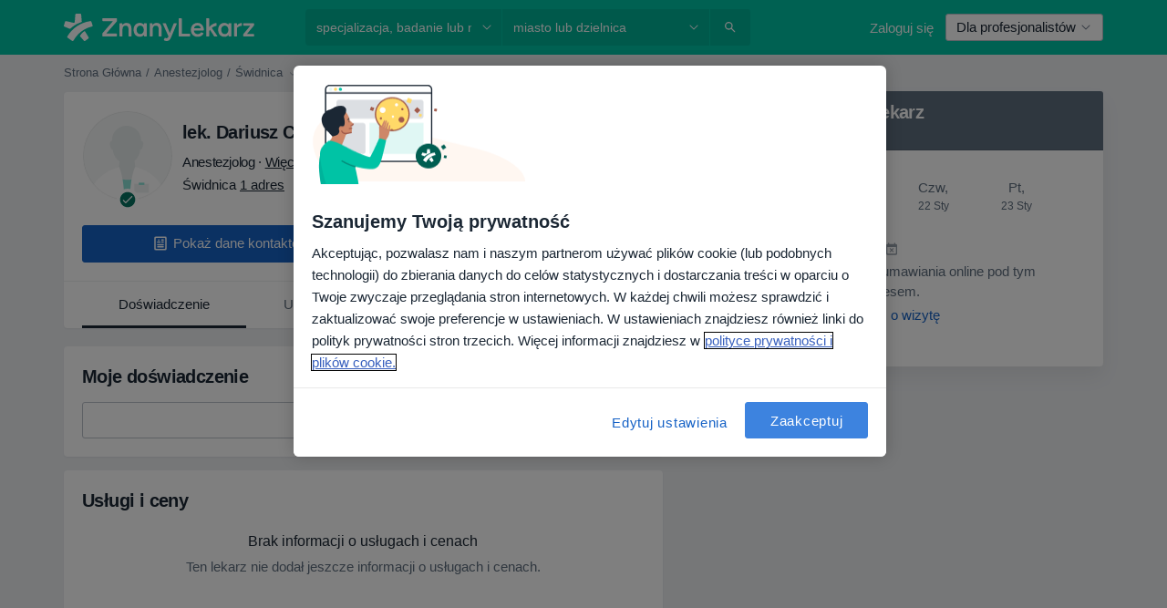

--- FILE ---
content_type: text/html; charset=UTF-8
request_url: https://www.znanylekarz.pl/dariusz-chruscik/anestezjolog/swidnica2
body_size: 67557
content:

<!DOCTYPE html>
<html lang="pl" region="pl" class="spaces-height-tweak">
<head>
<!--
--------------------------------
We are looking for outstanding talent! Since you are interested in our code, maybe you are also interested in becoming part of our team.
We look forward to seeing you: https://docplanner.tech/careers
--------------------------------
-->
	
			<link rel="preconnect" href="//cookie-cdn.cookiepro.com"/>
		<link rel="preconnect" href="//platform.docplanner.com/"/>
		
		
		<link rel="preconnect" href="//s3-eu-west-1.amazonaws.com"/>
		<link rel="preconnect" href="//www.googletagmanager.com"/>
		<link rel="preconnect" href="//www.google-analytics.com"/>
		
							<script type='text/javascript'>
	window.VWO = window.VWO || [];

	window.VWO.init = window.VWO.init || function (state) {
		window.VWO.consentState = state;
	};

	const decodedCookie = decodeURIComponent(document.cookie);

	if (decodedCookie.includes('C0002:1') && (decodedCookie.includes('vwo_consent=2') || decodedCookie.includes('vwo_consent=3'))) {
		window.VWO.init(1);
	}

	function handleVWOConsent(detail) {
		if (detail.includes('C0002')) {
			window.VWO.init(1)
		}else {
			window.VWO.init(3)
		}
	}
</script>
			
			<link rel="preconnect" href="https://dev.visualwebsiteoptimizer.com" />
			<script type='text/javascript' id='vwoCode'>
				window._vwo_code || (function() {
					var account_id=772888,
						version=2.0,
						settings_tolerance=2000,
						hide_element='body',
						hide_element_style = 'opacity:0 !important;filter:alpha(opacity=0) !important;background:none !important',
						/* DO NOT EDIT BELOW THIS LINE */
						f=false,w=window,d=document,v=d.querySelector('#vwoCode'),cK='_vwo_'+account_id+'_settings',cc={};try{var c=JSON.parse(localStorage.getItem('_vwo_'+account_id+'_config'));cc=c&&typeof c==='object'?c:{}}catch(e){}var stT=cc.stT==='session'?w.sessionStorage:w.localStorage;code={use_existing_jquery:function(){return typeof use_existing_jquery!=='undefined'?use_existing_jquery:undefined},library_tolerance:function(){return typeof library_tolerance!=='undefined'?library_tolerance:undefined},settings_tolerance:function(){return cc.sT||settings_tolerance},hide_element_style:function(){return'{'+(cc.hES||hide_element_style)+'}'},hide_element:function(){return typeof cc.hE==='string'?cc.hE:hide_element},getVersion:function(){return version},finish:function(){if(!f){f=true;var e=d.getElementById('_vis_opt_path_hides');if(e)e.parentNode.removeChild(e)}},finished:function(){return f},load:function(e){var t=this.getSettings(),n=d.createElement('script'),i=this;if(t){n.textContent=t;d.getElementsByTagName('head')[0].appendChild(n);if(!w.VWO||VWO.caE){stT.removeItem(cK);i.load(e)}}else{n.fetchPriority='high';n.src=e;n.type='text/javascript';n.onerror=function(){_vwo_code.finish()};d.getElementsByTagName('head')[0].appendChild(n)}},getSettings:function(){try{var e=stT.getItem(cK);if(!e){return}e=JSON.parse(e);if(Date.now()>e.e){stT.removeItem(cK);return}return e.s}catch(e){return}},init:function(){if(d.URL.indexOf('__vwo_disable__')>-1)return;var e=this.settings_tolerance();w._vwo_settings_timer=setTimeout(function(){_vwo_code.finish();stT.removeItem(cK)},e);var t=d.currentScript,n=d.createElement('style'),i=this.hide_element(),r=t&&!t.async&&i?i+this.hide_element_style():'',c=d.getElementsByTagName('head')[0];n.setAttribute('id','_vis_opt_path_hides');v&&n.setAttribute('nonce',v.nonce);n.setAttribute('type','text/css');if(n.styleSheet)n.styleSheet.cssText=r;else n.appendChild(d.createTextNode(r));c.appendChild(n);this.load('https://dev.visualwebsiteoptimizer.com/j.php?a='+account_id+'&u='+encodeURIComponent(d.URL)+'&vn='+version)}};w._vwo_code=code;code.init();})();
			</script>
			
	
							<link rel="preload" href="//platform.docplanner.com/css/jade-dpuikitv3-ccf4255a.css" as="style"/>
					<link rel="preload" href="//platform.docplanner.com/css/jade-dpuikit-profile-doctor-1348a79b.css" as="style"/>
		
									<link rel="preload" href="//platform.docplanner.com/js/goro-profile-doctor-30511e08.js" as="script"/>
					

	<link rel="preload" href="//platform.docplanner.com/img/general/doctor/doctor-default-80-80.png?1981952613" as="image"/>

						<link rel="preload" href="//www.googletagmanager.com/gtm.js?id=GTM-PZ83PG" as="script"/>
			<link rel="preload" href="//www.google-analytics.com/analytics.js" as="script"/>
			
	<meta charset="utf-8"/>
	<title>Lek. Dariusz Chruścik  -  anestezjolog | ZnanyLekarz.pl</title>

			
	  <script
    src="//cookie-cdn.cookiepro.com/consent/52a1b17d-e5d5-4852-b793-ba27a4656b5d/otSDKStub.js?v=202211201558"
    data-id="onetrust-script"
    data-language="pl"
    type="text/javascript"
    charset="UTF-8"
    data-domain-script="52a1b17d-e5d5-4852-b793-ba27a4656b5d"
  ></script>

<script type="text/javascript">
  function OptanonWrapper() {
	  	  window.OneTrust.OnConsentChanged(({ detail }) => {
		  if (typeof handleVWOConsent !== "undefined" && typeof handleVWOConsent == "function") {
			  handleVWOConsent(detail)
		  }
	  });
	    }
</script>
	
	<link rel="search" type="application/opensearchdescription+xml" title="www.znanylekarz.pl" href="https://www.znanylekarz.pl/opensearch">

	
			<meta name="description" content="Lek. Dariusz Chruścik -  anestezjolog z miasta Świdnica. Sprawdzaj opinie i umawiaj wizyty w największym serwisie z lekarzami w Polsce."/>
	<meta name="robots" content="index,follow,noimageindex"/>
	<meta property="fb:page_id" content="122601654502559"/>
	
		
				<link rel="canonical" href="https://www.znanylekarz.pl/dariusz-chruscik/anestezjolog/swidnica2"/>
	
			<meta property="og:title" content="lek. Dariusz Chruścik - Przeczytaj opinie i umów wizytę"/>
<meta property="og:description" content="Umów wizytę u lek. Dariusz Chruścik, anestezjolog w Świdnica - opinie, informacje kontaktowe, usługi i cennik."/>
<meta property="og:type" content="website" />

	
<meta property="og:image" content="//platform.docplanner.com/img/pl/open-graph/og-v0.png?583464880" />

<meta property="og:url" content="https://www.znanylekarz.pl/dariusz-chruscik/anestezjolog/swidnica2"/>
<meta property="og:site_name" content="ZnanyLekarz"/>

					
<script type="text/javascript">
	var ZLApp = {
		'APICredentials': {},

		'AppConfig': {},
		'Roles' : {
      'IS_CALL_CENTER_AGENT': false,
			'IS_ZLWORKER' : false,
			'IS_CUSTOMER_CARE' : false,
			'IS_DOCTOR': false,
			'IS_FACILITY': false		},

		'Routes' : {},

		'Storage' : {
			session: sessionStorage,
			local: localStorage
		},

		'Modules': {
			CalendarEditionPage : function() {},
			AlgoliaIndexes : {},
			MapsLoader : {}
		},

		'Experiments': {},

		'pushGAEvent': function(options) {
			$(document).ready(function() {
				// Universal Google Analytics Events

				var layerData = $.extend({
					'event': 'gaTriggerEvent',
					'gaEventCategory': options[0],
					'gaEventAction': options[1],
					'gaEventLabel': options[2],
					'gaEventInteraction': options[4]
				}, options[5]);

				dataLayer.push(layerData);
			});
		},
    'pushHSEvent': function(eventValue) {
		  if (window._hsq && _hsq.push) {
				_hsq.push(["trackEvent", eventValue]);
			}
		},
		"Routing" : {
			"generate" : function(name, object) {
				return ZLApp.NativeRouting.generate(name, object);
			}
		},
		'setStorage': function(type, key, value) {
			try {
				var storage = this.Storage[type];

				storage.setItem( key, JSON.stringify(value) );

				return true;
			} catch (exception) {
				return false;
			}
		},
		'getStorage': function(type, key) {
			try {
				var storage = this.Storage[type];

				if (storage && storage.getItem(key) !== undefined && storage.hasOwnProperty(key) === true) {
					return JSON.parse(storage.getItem(key));
				} else {
					return undefined;
				}
			} catch (exception) {
				return undefined;
			}
		},
		'clearStorage': function(type, key) {
			try {
				var storage = this.Storage[type];
				storage.removeItem( key );
				return true;
			} catch (exception) {
				return false;
			}
		},
	};

	// Object container for old stuff
	window.ZL = {};
</script>


<script type="text/javascript">
	ZLApp.CrmConfig = {
		DEFAULT_CURRENCY_CODE: 'PLN',
		DEFAULT_VAT_RATE: 23,
		WITH_ZEROS: false,
		PRICE_TYPE: 'net',
		WEBSOCKET_DOMAIN: 'ws.znanylekarz.pl',
		WEBSOCKET_TOKEN: '2c595f7e-ef38-492e-b088-73e553cf86dd',
	};
</script>




<script>
	ZLApp.Const = {
		'AJAX_ROOT_ROUTE': 'www.znanylekarz.pl',
		'ALGOLIA_API_KEY': '189da7b805744e97ef09dea8dbe7e35f',
		'ALGOLIA_APP_ID': 'docplanner',
		'ALGOLIA_PREFIX': '',
		'ALGOLIA_SUFFIX': '',
		'TESTING_NAME': '',
		'BASE_DOMAIN': 'znanylekarz.pl',
		'BOOKING_APP_BOOK_VISIT': 'umow-wizyte',
		'BOOKING_APP_BOOK_VISIT_SLOTS': 'wybierz-wizyte',
		'BOOKING_SOURCE_ENABLED': true,
		'BREAKPOINTS': {
			'SCREEN_LG_MIN': 1200,
			'SCREEN_MD_MAX': 1199,
			'SCREEN_MD_MIN': 992,
			'SCREEN_SM_MAX': 991,
			'SCREEN_SM_MIN': 768,
			'SCREEN_XS_MAX': 767,
		},
		'RECAPTCHA_SITE_KEY': '6LdoFUseAAAAAEZyELW_Eg38q3kL1A8OaDPwQa5o',
		'COVID_TEST_ID': '185',
		'FLU_VACCINATION_ID': '',
		'CURRENCY': '0 - 0 zł',
		'CURRENT_COUNTRY_NAME': 'Polska',
		'CURRENT_COUNTRY_PHONE_PREFIX': '+48',
		'CURRENT_ROUTE': 'route_doctor_profile',
		'DOCTOR_REGISTRATION_WITHOUT_VERIFICATION': true,
		'DOMAIN': 'www.znanylekarz.pl',
		'DWH_STATISTICS_URL': 'https://dwh-statistics.znanylekarz.pl',
		'EVENT_TRACKER_URL': 'https://event-tracker.docplanner.com',
		'FACEBOOK_FANPAGE_URL': 'https://www.facebook.com/ZnanyLekarz',
		'FACEBOOK_LOCALE': 'pl_PL',
		'FACILITY_URL': 'https://www.znanylekarz.pl/placowki/__urlname__',
		'FIRST_SOCIAL_LOGIN':  false ,
		'GEOCODER_DOMAIN': 'geocoder.znanylekarz.pl',
		'GOOGLE_API_KEY': 'AIzaSyAPEkgzgNuQ7h-PLlGo4YqglJ0Ht9RIiPk',
		'GOOGLE_APP_ID': '965288796332-0h7v07k49r7ggo08nggbg2sdop6eop7d.apps.googleusercontent.com',
		'GOOGLE_ONE_TAP_REDIRECT_URL': 'https://www.znanylekarz.pl/social-connect/pl_sso?_redirect=https%3A//www.znanylekarz.pl/dariusz-chruscik/anestezjolog/swidnica2',
		'HAS_UNIFIED_NAVIGATION': false,
		'HUBSPOT_ECOMMERCE_CONTACT': '07420eff-a356-467c-a0b1-a89894bba8a1',
		'HUBSPOT_ID': '442271',
		'ISO_LOCALE': 'pl',
		'IS_LOGGED': false,
		'IS_LOGGED_DOCTOR': false,
		'IS_LOGGED_FACILITY_MANAGER': false,
		'IS_PATIENT_APP': false,
		'IS_PHONE': false,
		'IS_STAGING': false,
		'LANGUAGE_CODE': 'pl_PL',
		'LOADER_IMAGE': '<p class="loader"><img src="//platform.docplanner.com/img/general/user-interface/loader-ready-white.gif?1799301098" alt=""/></p>',
		'LOADER_URL': "//platform.docplanner.com/img/general/user-interface/loader-ready-white.gif?1799301098",
		'LOCALE': 'pl',
		'MARKETING_CONSENT_IS_INFO': false,
		'MARKETING_CONSENT_PRECHECKED': true,
		'FACILITY_MARKETING_CONSENT_PRECHECKED': true,
		'MIN_QUESTION_CHARACTERS': 50,
		'PAGE_TYPE': 'profile',
		'PATIENT_APP_VERSION': '',
		'PATIENT_REQUEST_BASE_URL': 'https://patient-request.znanylekarz.pl',
		'PLATFORM_LINK': '//platform.docplanner.com/',
		'POST_CODE_MASK': '99-999',
		'PROTOCOL': 'https',
		'REFERER': '',
		'SAAS_BASE_DOMAIN': 'docplanner.znanylekarz.pl',
		'SAAS_MANAGEMENT_WIDGET_DOMAIN': 'booking-management.znanylekarz.pl',
		'SEARCH_PATH': "https:\/\/www.znanylekarz.pl\/szukaj",
		'SITE_LANG': 'pl',
		'SITE_NAME': 'ZnanyLekarz',
		'SSO_DOMAIN': 'l.znanylekarz.pl',
		'SSO_SOCIAL_CONNECT': 'https://www.znanylekarz.pl/social-connect/pl_sso?_redirect=',
		'SSO_SOCIAL_CONNECT_REDIRECT_URL': 'https://www.znanylekarz.pl/social-connect/pl_sso?_redirect=https%3A//www.znanylekarz.pl/dariusz-chruscik/anestezjolog/swidnica2',
		'TERMS_URL': 'https://www.znanylekarz.pl/regulamin',
		'TIMEZONE': '+01:00',
		'UPPERCASE_RATIO_ON_OPINIONS': 50,
		'USER_ID': null,
		'VISIT_URL': '',
		'WIDGETS_APP_URL': 'widgets.znanylekarz.pl',
		'SEARCH_APP_URL': 'https://search.znanylekarz.pl',
		'PSYCHOTHERAPIST_SPECIALIZATION_ID': 152,
		'PSYCHOLOGY_SPECIALIZATION_ID': 93,
		'DOCTOR_CALENDAR_WIDGET_WITH_FILTERS_ENABLED': false,
		'USE_FULL_LIST_OF_INSURANCES_IN_CALENDAR_WIDGET': false,
	};

	ZLApp.isRoute = function(route) {
		if (Array.isArray(route)) {
			return route.indexOf(this.Const.CURRENT_ROUTE) > -1;
		}

		return this.Const.CURRENT_ROUTE === route;
	};
</script>


																																																																																																																																																																																																																										
<script>
	ZLApp.Gate = {"GATE_ADDRESS_EDITION_CUSTOM_REFUND_POLICY":true,"GATE_ADDRESS_ONLINE_CONSULTATION":true,"GATE_ADMIN_CHAT_GDPR":true,"GATE_BOOKING_INSURANCE":false,"GATE_BOOKING_DIRECT_INSURANCE":false,"GATE_SHOW_DISABLED_FACILITY_WIDGET":false,"GATE_AGENDA_NON_DOCTORS_FRONTEND_TEST":false,"GATE_CALENDAR_NOTIFICATION_FIND_OTHER_DOCTOR":true,"GATE_CHECK_YOUR_INSURANCE":false,"GATE_CONTEXTUAL_SEARCH_AT_HOMEPAGE":true,"GATE_COOKIE_CONSENT":true,"GATE_COVID_TEST_SEARCH":false,"GATE_FLU_VACCINATION_SEARCH":false,"GATE_CRM_ECOMMERCE_BLACK_FRIDAY":false,"GATE_CRM_ECOMMERCE_BOLETO":false,"GATE_CRM_ECOMMERCE_IBAN":false,"GATE_CRM_ECOMMERCE_IYZICO_ONE_TIME":false,"GATE_CRM_ECOMMERCE_PAYMENTS_TESTIMONIALS":false,"GATE_CRM_ECOMMERCE_PIX":false,"GATE_CRM_ECOMMERCE_PSE":false,"GATE_CRM_ECOMMERCE_SERVIPAG":false,"GATE_CRM_ECOMMERCE_SHOW_CPL_PRICING_DETAILS":true,"GATE_CRM_ECOMMERCE_WEBSITE":false,"GATE_CRM_ECOMMERCE_WEB_PAY":false,"GATE_CRM_ECOMMERCE_HIDE_PACKAGING_LANDING_CONTACT_FORM":false,"GATE_CRM_ECOMMERCE_TERMS_DETAILS":false,"GATE_CRM_IYZICO":false,"GATE_CRM_PAYU":true,"GATE_CRM_USE_SCA_AUTHENTICATION_FLOW":true,"GATE_CRM_USE_SCA_AUTHENTICATION_FLOW_SELECTIVE_BINS":false,"GATE_CRM_REFERRAL_PROGRAM_URL_REDESIGN":false,"GATE_DIRECT_INSURANCES":false,"GATE_DOCTOR_CALENDAR_FILTERS":true,"GATE_DOCTOR_LICENSE_NUMBER":true,"GATE_DOCTOR_PROFILE_TOP_BANNER_TOUCHPOINT":true,"GATE_DOCTOR_REGISTRATION_EMAIL_CONFIRMATION":false,"GATE_DOCTOR_STATISTICS_VIDEO":true,"GATE_OPENING_HOURS":false,"GATE_ECOMMERCE_PREMIUM_LANDING_MODAL":false,"GATE_ECOMMERCE_PREMIUM_LANDING_MODAL_MARKETING":false,"GATE_ECOMMERCE_PRICING_WEBSITE_ON_DEFAULT":false,"GATE_ECOMMERCE_WEBSITE_TOGGLE_ADDITIONAL_TEXT":true,"GATE_ECOMMERCE_THANK_YOU_PAGE_NEW_ONBOARDING_WIZARD":false,"GATE_ECOMMERCE_UNPAID_INVOICES_MODAL":true,"GATE_PRELOAD_GTM":true,"GATE_ENABLE_LICENSE_NUMBER_VERIFICATION":false,"GATE_FACILITY_CALENDAR_SERVICE_STEP":true,"GATE_FACILITY_CALENDAR_SORT_BY_NAME":false,"GATE_FACILITY_PROFILE_TOP_BANNER_TOUCHPOINT":true,"GATE_FACILITY_REGISTRATION":true,"GATE_FACILITY_REGISTRATION_EMAIL_CONFIRMATION":true,"GATE_FACILITY_SERVICES_TABLE":true,"GATE_REFACTORED_FACILITY_ITEM_ABOUT":false,"GATE_FIND_ANOTHER_SPECIALIST_WHEN_NO_AVAILABILITY":false,"GATE_GDPR_MARKETING_CONSENT_MANDATORY":false,"GATE_GDPR_REGISTRATION_INFORMATION":false,"GATE_GENERAL_MARKETING_AGREEMENT":false,"GATE_GOOGLE_ONE_TAP_LOGIN":false,"GATE_HIDE_NEARBY_DOCTORS_ON_NON_COMMERCIAL_PROFILE":false,"GATE_HIDE_PRICES_FOR_PATIENTS_WITH_INSURANCE":false,"GATE_HOMEPAGE_PATIENT_APP_BANNER":true,"GATE_HUBSPOT":true,"GATE_INSURANCE_PLANS":false,"GATE_LOCATION_DETAILS":true,"GATE_MODERATION_DOCTOR_ITEM_REQUIRED":false,"GATE_MODERATION_DOCTOR_ITEM_SPECIALIZATION":false,"GATE_MODERATION_DOCTOR_SPECIALIZATION":true,"GATE_MODERATION_EDIT_OPINION_BY_MODERATOR":true,"GATE_MODERATION_OPINION_TRUST_SCORE_DISPLAY":true,"GATE_MODERATION_AUTOMODERATOR_PARAMS_BUTTON_DISPLAY":true,"GATE_MODERATION_PANEL_DOCTOR_NEW_BY_SELF":false,"GATE_MODERATION_SPECIALIZATION_DOCUMENT_VERIFICATION":true,"GATE_NEW_SEARCH_DISTRICT_FILTERS":false,"GATE_NEW_SEARCH_FORCE_DOCTORS_ON_LANDING_PAGES":false,"GATE_NEW_SEARCH_ONLINE_CONSULTATION_BANNER":true,"GATE_NEW_SEARCH_PATIENT_APP_BANNER":true,"GATE_ONLINE_CONSULTATION_CALENDAR_PAYMENT_TIP":true,"GATE_ONLINE_LANDING_REAL_TESTIMONIALS":true,"GATE_OPINIONS_NEW_FLOW_SAMPLE_OPINIONS":false,"GATE_OPINIONS_NEW_FLOW_REQUIRE_LOGIN_JUST_BEFORE_SUBMIT":false,"GATE_OPINION_SIGNATURE_HIDE":false,"GATE_OPINION_SORTING_SHOW":false,"GATE_PB_DECIMAL_PART_IN_PRICES":true,"GATE_ENABLE_ALL_PATIENT_APP_BANNER":true,"GATE_ENABLE_BROWSER_CHAT_PATIENT_APP_BANNER":true,"GATE_QA_PATIENT_APP_BANNER":true,"GATE_USE_NEW_MESSENGER_APP":true,"GATE_CHAT_ENABLE_NEW_ON_LOAD_BANNER":true,"GATE_CHAT_ENABLE_NEW_ON_LOAD_CONFIRMATION_BANNER":true,"GATE_DEEPLINK_SEND_DIRECT_REGISTRATION_TRACKING":true,"GATE_DLP_VWO_EXPERIMENT_ENABLED":false,"GATE_ENABLE_DLP_SURVEY":false,"GATE_Q_AND_A":true,"GATE_Q_AND_A_ALLOW_PRIVATE_QUESTIONS":false,"GATE_Q_AND_A_ANSWER_MODERATION":false,"GATE_Q_AND_A_PRIVATE_QUESTIONS_PANEL_VUE":false,"GATE_RECURRING_CREDIT_CARD_PAYMENT":true,"GATE_SAVE_DOCTOR_PROFILE":true,"GATE_SAVE_DOCTOR_PROFILE_NON_LOGGED":true,"GATE_SENTRY_JS":true,"GATE_DATADOG_RUM_JS":true,"GATE_SENTRY_PERFORMANCE_TRACING":true,"GATE_SEO_ENABLE_NEW_DOCTOR_HOMEPAGE_SECTION":true,"GATE_SHOW_ADDRESS_FACILITY_WARNING":true,"GATE_SHOW_DOCTOR_PROFILE_EDITION_DESCRIPTION":true,"GATE_HIDE_REQUEST_SERVICES":true,"GATE_SHOW_GDPR_CHECKBOX":false,"GATE_SHOW_PHONE_ON_NON_COMMERCIAL_DOCTORS":false,"GATE_SLOT_RELEASED":true,"GATE_STRONG_PASSWORD_VALIDATOR":true,"GATE_TIMEZONE_ONLINE_CONSULTATION":false,"GATE_TURKISH_LAW_COMPLIANCE":false,"GATE_USER_REGISTRATION_EMAIL_CONFIRMATION":true,"GATE_VUE_LOCATION_AUTOCOMPLETE_LOGS":false,"GATE_VUE_WIDGETS":true,"GATE_WEBSOCKETS":true,"GATE_MODERATION_SPECIALIZATION_DOCUMENT_VERIFICATION_SENT_EMAIL":true,"GATE_TEST_ACCOUNTS_DASHBOARD_FACILITY_ACCOUNTS_TOGGLE":true,"GATE_OPINION_ACTIVATION_AND_EMAIL_VERIFICATION_VIA_EMAIL":false,"GATE_RECAPTCHA_ENTERPRISE_OPINIONS_FLOW":true,"GATE_OPINIONS_REMOVE_OTHER_FROM_LOCATION_DROPDOWN":false,"GATE_ECOMMERCE_USE_IFRAME":false,"GATE_DOCTOR_REGISTRATION_MODERATION_PANEL":true,"GATE_CRM_FIRST_CLASS_ECOMMERCE_PROMOTION":false,"GATE_OPINIONS_FOR_FACILITIES":false,"GATE_UNSUBSCRIBE_SMS_FOOTER":true,"GATE_OPINIONS_FACILITY_DOCTOR_DROPDOWN":false,"GATE_OPINIONS_FACILITY_ADDRESSES_DROPDOWN":false,"GATE_PATIENT_REQUEST_BUTTON":false,"GATE_ENABLE_PATIENT_REQUEST_WEBVIEW":false,"GATE_USE_NEW_PATIENT_REQUEST_PAGE":false,"GATE_PATIENT_REQUEST_VERIFICATION_STEP":false,"GATE_DOCTOR_OUT_OF_OFFICE":false,"GATE_GET_DOCTOR_CERTIFICATE":true,"GATE_CRM_ECOMMERCE_PACKAGING_LANDING":true,"GATE_CRM_ECOMMERCE_PACKAGING_LANDING_HIDE_ICONS":false,"GATE_CRM_ECOMMERCE_CUSTOMER_SUPPORT_SECTION":true,"GATE_REQUEST_PROFILE_CHANGES_WITH_TEXT_BOX":false,"GATE_FETCH_CUSTOMER_DATA_BY_TAX_NUMBER":true,"GATE_ECOMMERCE_ACCEPT_COMPANY_GMB":true,"GATE_CRM_CUSTOMER_TAX_NUMBER_NOT_REQUIRED":false,"GATE_BULK_OBJECT_VERIFICATION":true,"GATE_USER_TOOL_V2":true,"GATE_BANNER_REDIRECT_TO_LISTING":true,"GATE_SHOULD_CHECK_BOOKABLE_SERVICES_ON_FACILITY_PROFILE":true,"GATE_SHOULD_CHECK_BOOKABLE_DOCTORS_ON_FACILITY_PROFILE":true,"GATE_NEW_SEARCH_HIDE_DOCTOR_SERVICES":false,"GATE_SHOW_PRICE_INCREASE_MODAL":false,"GATE_OPINIONS_ABUSE_REPORT_VIA_EMAIL_POSSIBLE":false,"GATE_TRUST_BANNER_CERTIFICATES_PL":true,"GATE_USE_TEST_COOKIEPRO":false,"GATE_CHAT_SEND_HEALTH_PROFILE_BUTTON":false,"GATE_DOCTOR_SPECIALIZATION_IN_PROGRESS":true,"GATE_PATIENT_APP_EVENT_INTERCEPTOR":true,"GATE_DP_SPACES_HEADER":true,"GATE_CRM_ECOMMERCE_PACKAGING_LANDING_FUTURE_PRICINGS":false,"GATE_DE_SEARCH_FILTER_SLOTS_BY_INSURANCE_PROVIDER":false,"GATE_ENABLE_EFR_DEEPLINK_PARAM":true,"GATE_ENABLE_UNLEASH_FOR_DLP":true,"GATE_ENABLE_UNLEASH_CACHING_FOR_DLP":false,"GATE_VISIBILITY_SPACE_PROMO_MATERIALS_PAGE":true,"GATE_FACILITY_PROFILE_PRICE_RANGES":true,"GATE_VISIBILITY_SPACE_FIRST_CLASS_PAGE":true,"GATE_FACILITY_PROFILE_GROUP_SERVICES_BY_DESCRIPTION":true,"GATE_OPINION_VERIFIED_BY_PAYMENT":true,"GATE_OPINION_MERGED_VERIFICATION_BADGES_FRONTEND":true,"GATE_NEW_DOCTOR_REGISTRATION_FLOW":true,"GATE_PRE_REGISTER_STEP":true,"GATE_DOCTOR_WELCOME_MODAL":true,"GATE_Q_AND_A_PATIENT_PANEL_SHOW_ALL":true,"GATE_SEARCH_MED24_BANNER":true,"GATE_DOCTOR_DASHBOARD":true,"GATE_NEW_SERVICES_SECTION_WITH_CUSTOM_NAMES":true,"GATE_SAAS_FOR_FREEMIUM":false,"GATE_FIRST_CLASS_LANDING_PAGE_MODALITIES":true,"GATE_CALENDAR_REQUEST_PHONE_NUMBER":true,"GATE_SHOW_ASK_FOR_CALENDAR_MODAL":true,"GATE_GOOGLE_ONE_TAP_LOGIN_MOVED_FROM_GTM":true,"GATE_SHOW_STATISTICS_ICON":true,"GATE_DOCTOR_DASHBOARD_CALENDAR_REQUESTS":true,"GATE_ENABLE_SAAS_INSURANCE_CONFIGURATION":false,"GATE_INSURANCE_CONFIGURATION_TEMPORARY_PMS_WORKAROUND":false,"GATE_SHOW_NEAR_ME":true,"GATE_OOPS_WIDGET":true,"GATE_FACILITY_PROFILE_MERGE_SERVICES_FOR_MULTIPLE_SPECS":true,"GATE_CRM_SHOW_ECOMMERCE_SECURE_PAYMENT_TEXT":false,"GATE_DOCTOR_PROFILE_EDITION_GENDER_ALLOW_OTHER":true,"GATE_ENABLE_ADDITIONAL_ONLINE_RESULTS_EXPERIMENT":true,"GATE_ENABLE_RADIUS_SEARCH_RESULTS_EXTENSION":true,"GATE_CRM_SHOW_ECOMMERCE_NOA_TERMS_2":true,"GATE_PHARMACIES_SEARCH":false,"GATE_SEARCH_ASSISTANT_EXPERIMENT_AUTO_SHOW":false,"GATE_SEARCH_ASSISTANT_BANNER_EXPERIMENT":false,"GATE_SEARCH_ASSISTANT_EXPERIMENT_SA_FROM_AUTOCOMPLETE":false,"GATE_SEARCH_ASSISTANT_BANNER_MIXED_QUESTIONS_EXPERIMENT":false,"GATE_VISIBILITY_EXPERIMENT":false,"GATE_BOOKING_PUBLIC_INSURANCE_FLOW_FRONTEND":true,"GATE_SEARCH_INSURANCE_LISTINGS_FILTER_PROCESSING":false,"GATE_MARKETPLACE_PAYMENTS_BNPL_RESCHEDULES":false,"GATE_VISIBILITY_ADDRESS_EDITOR_VALIDATION_DOCTOR":true,"GATE_VISIBILITY_ADDRESS_EDITOR_VALIDATION_FACILITY":true,"GATE_DOCTOR_NEW_MODERATION_NEW_ENDPOINT":true,"GATE_PB_INSURANCES_AVAILABILITY_SEARCH":false,"GATE_VISIBILITY_SA_HIDE_LIVE_LOCATION_QUESTION":false,"GATE_PB_AB_TEST_AVAILABILITY_CALENDAR":true,"GATE_CRM_NOA_PROMO_BLACK_FRIDAY":false,"GATE_CRM_NOA_PROMO_BLACK_FRIDAY_PRICE_INFO":false,"GATE_DOCTOR_REGISTRATION_LICENSE_REQUIRED_BY_SPECIALIZATION":false,"GATE_SUPPORT_DOCUMENT_UPLOAD_WITH_LICENSE_NUMBER":true,"GATE_ADDRESS_EDITOR_STREET_NUMBER_NOT_MANDATORY":false,"GATE_VISIBILITY_FC_PAGE_BLACK_FRIDAY_PROMO":false,"GATE_KEEP_DOCTOR_LICENSE_NUMBER_HIDDEN_IN_PROFILE":false,"GATE_VISIBILITY_WATSONIZED_WIDGET_CONFIGURATION":false,"GATE_DOCTOR_REGISTRATION_LICENSE_NUMBER_PAGE":false,"GATE_DOCTOR_REGISTRATION_VALUE_PROPOSITION_ASIDE":true,"GATE_ADDRESS_EDITOR_ZIP_CODE_NOT_MANDATORY":false,"GATE_ENABLE_SASS_ONLY_WIDGET_BY_DEFAULT":true,"GATE_DISPLAY_LINK_WHITE_LABEL_WIDGET":false};

	ZLApp.isGranted = function(gate) {
		return this.Gate[gate];
	};
</script>


	<script>
		ZLApp.Lang = {
						"@Disease": "choroba",
			"@List": "lista",
			"@Map": "mapa",
			"abandoned_cart_button": "Potwierd\u017a termin",
			"abandoned_cart_description": "Aby um\u00f3wi\u0107 wizyt\u0119, doko\u0144cz proces rezerwacji.",
			"abandoned_cart_header": "Twoja wizyta nie zosta\u0142a jeszcze potwierdzona",
			"add": "Dodaj",
			"add_patient": "Dopisz pacjenta",
			"address": "Adres",
			"addresses_with_no_online_booking": "Adresy bez mo\u017cliwo\u015bci rezerwacji online (%{count})",
			"advance_schedule_calendar_address": "Adres",
			"agenda_visit_manage_cancel_visit_modal": "Twoja wizyta zosta\u0142a anulowana.",
			"agenda_visit_manage_confirm_visit_modal": "Dzi\u0119kujemy! Prosimy o punktualne przybycie.",
			"are_you_sure": "Jeste\u015b pewien?",
			"autocomplete_disease": "choroba",
			"autocomplete_loading": "Szukamy wynik\u00f3w",
			"autocomplete_search_empty": "Czego szukasz?",
			"autocomplete_search_prefix": "Wyszukaj",
			"autocomplete_specialization": "Specjalizacja",
			"booking_sms_conf_after_resend_hint": "Wys\u0142ali\u015bmy SMS ponownie! Tym razem powinien doj\u015b\u0107 szybciej ni\u017c w 2 minuty. ",
			"brand_doctors": "lekarzy",
			"calendar_placeholder_title": "Umawianie na ZnanyLekarz",
			"call": "Zadzwo\u0144",
			"cancel": "Anuluj",
			"changes_sent_to_moderation": "Zmiana zosta\u0142a wys\u0142ana do moderacji. Tre\u015b\u0107 nie b\u0119dzie widoczna na profilu do momentu akceptacji przez moderatora.",
			"chat_error_message": "Spr\u00f3buj od\u015bwierzy\u0107 stron\u0119 aby zobaczy\u0107 najnowsze wiadomo\u015bci.",
			"check_other_calendars": "Poka\u017c adresy z kalendarzem",
			"clinics_autocomplete": "Centrum medyczne",
			"close": "Zamknij",
			"comment_should_not_capitalize": "Komentarz nie powinien by\u0107 pisany wielkimi literami",
			"comment_to_short": "Opinia musi mie\u0107 przynajmniej %minCharacters% znak\u00f3w, aktualnie ma %currentCount%.",
			"common_refresh": "Od\u015bwie\u017c",
			"components.question.doctor.book": "Um\u00f3w wizyt\u0119",
			"confirm_when_slot_remove": "Na pewno chcesz usun\u0105\u0107 te terminy?",
			"congratulations_reminders_set": "Gratulujemy, ustawiono przypomnienie.",
			"currency_suffix": "%{currency_code} z\u0142",
			"disable": "wy\u0142\u0105cz",
			"doctor_all_addresses": "Adresy (%{count})",
			"doctor_all_addresses_one": "Adres",
			"doctor_autocomplete": "Specjalista",
			"doctor_edition_facility_type_header": "Rodzaj adresu",
			"doctor_edition_online_office_name": "Nazwa gabinetu online",
			"doctor_opinions_show_opinions": "Poka\u017c opinie",
			"doctor_profile_add_opinion": "Dodaj opini\u0119",
			"doctor_service": "Us\u0142uga",
			"doctor_verificated_successfully": "Ten lekarz potwierdzi\u0142 wiarygodno\u015b\u0107 danych na swoim profilu",
			"doctor_with_calendar": "Brak wizyt",
			"edit": "edytuj",
			"edit_visit_patient": "Edytuj pacjenta",
			"enable": "w\u0142\u0105cz",
			"errorTryLater": "Wyst\u0105pi\u0142 b\u0142\u0105d. Spr\u00f3buj jeszcze raz.",
			"error_while_uploading_photos": "Nasz serwer ma problem z przetworzeniem Twoich zdj\u0119\u0107. Spr\u00f3buj zmniejszy\u0107 ich rozmiary lub dodawa\u0107 je pojedynczo.",
			"expand_map": "Powi\u0119ksz map\u0119",
			"facility": "Plac\u00f3wka",
			"facility_listing_context_alert": "Zmiana specjalizacji, adresu b\u0105d\u017a wyb\u00f3r konkretnego lekarza mo\u017ce spowodowa\u0107, \u017ce wy\u015bwietlane terminy nie b\u0119d\u0105 spe\u0142nia\u0107 wybranych wcze\u015bniej kryteri\u00f3w (us\u0142uga czy ubezpieczenie).",
			"facility_name_plaxeholder": "np. Specjalistyczny Gabinet Diagnostyki Ginekologiczno - Po\u0142o\u017cniczej",
			"fieldNotEmpty": "To pole nie mo\u017ce by\u0107 puste",
			"filter_info_box": "U\u017cyj filtr\u00f3w aby otrzyma\u0107 wyniki bardziej dostosowane do Twoich potrzeb.",
			"finish": "Zako\u0144cz",
			"forward": "Dalej",
			"from": "Od",
			"generic-book-appointment": "Um\u00f3w wizyt\u0119",
			"google_calendar_cancel_sync_text": "Czy na pewno chcesz anulowa\u0107 synchronizacj\u0119?",
			"import_address_name": "Nazwa gabinetu",
			"incorrect_date": "Nieprawid\u0142owa data!",
			"insurance_box_title": "Szukasz lekarza z konkretnym planem ubezpieczeniowym? Sprawd\u017a poni\u017csze opcje",
			"internal_number_warning": "Po rozpocz\u0119ciu po\u0142\u0105czenia wprowad\u017a numer wewn\u0119trzny:",
			"less": "mniej",
			"license_verification_doctor_profile_modal_body": "Perfil sob verifica\u00e7\u00e3o da Doctoralia. As informa\u00e7\u00f5es publicadas neste perfil foram geradas exclusivamente pelo usu\u00e1rio, e n\u00e3o foram apuradas ainda pela Doctoralia. At\u00e9 a verifica\u00e7\u00e3o deste perfil, sugerimos que confirme a veracidade junto ao conselho da especialidade correspondente, ex.: CFM, CFP, CFO.",
			"link_doctor_to_clinic.choose_clinic.placeholder": "Zacznij wpisywa\u0107, aby wyszuka\u0107 plac\u00f3wk\u0119",
			"link_doctor_to_clinic.choose_clinic.title": "Wybierz plac\u00f3wk\u0119, w kt\u00f3rej pracujesz",
			"loadingWait": "Trwa \u0142adowanie. Prosz\u0119 czeka\u0107...",
			"map": "mapa",
			"map_empty_state_CTA": "Przybli\u017c map\u0119 lub poruszaj si\u0119 po niej, by zobaczy\u0107 wi\u0119cej wynik\u00f3w",
			"map_empty_state_copy_generic": "Nie ma takich specjalist\u00f3w w okolicy",
			"map_empty_state_copy_spec": "Brak %dentists% w tej okolicy",
			"map_search": "Szukaj w tej okolicy",
			"map_test_modal_CTA": "Wr\u00f3c do listy specjalist\u00f3w",
			"map_test_modal_text": "Ju\u017c wkr\u00f3tce zostanie uruchomiona pe\u0142na wersja tej podstrony.",
			"map_test_modal_text_headline": "Strona w budowie.",
			"mobile_sign_as": "Podpisz si\u0119 jako",
			"mobile_specialization": "Specjalizacja",
			"mobile_visit_try_again": "Spr\u00f3buj ponownie",
			"more": "wi\u0119cej",
			"move_visit": "prze\u0142\u00f3\u017c wizyt\u0119",
			"no": "Nie",
			"no_calendar_in_your_location": "Brak kalendarza w Twojej lokalizacji.",
			"no_open_slots": "Brak wolnych termin\u00f3w",
			"no_results_for": "Nie znaleziono wynik\u00f3w wyszukiwania dla",
			"no_slots_facility_cta": "Poka\u017c profil",
			"no_slots_facility_info": "Brak dost\u0119pnych specjalist\u00f3w z wolnymi terminami w tym centrum medycznym.",
			"online_consultation_doc_card_label": "Oferuje konsultacje online",
			"pagination_next": "Nast\u0119pna",
			"pagination_previous": "Poprzednia",
			"panel_delete-me-modal_no": "Zatrzymaj konto",
			"panel_delete-me-modal_yes": "Usu\u0144 konto",
			"patient_visit_cancel_modal_confirm": "Czy na pewno chcesz odwo\u0142a\u0107 wizyt\u0119?",
			"patients_marketing_consent_modal_cta_no": "Nie, dzi\u0119kuj\u0119",
			"patients_marketing_consent_modal_cta_yes": "Tak, chc\u0119 dostawa\u0107 informacje od ZnanyLekarz",
			"patients_marketing_consent_modal_desc": "Otrzymuj informacje o naszych nowych funkcjonalno\u015bciach i us\u0142ugach. Dzi\u0119ki temu w pe\u0142ni wykorzystasz ZnanyLekarz, aby dba\u0107 o zdrowie swoje i bliskich.",
			"patients_marketing_consent_modal_legal_txt": "Aby m\u00f3c dzieli\u0107\u00a0si\u0119 z Tob\u0105 nowo\u015bciami na ZnanyLekarz, potrzebujemy Twojej zgody. Mo\u017cesz wycofa\u0107 j\u0105\u00a0w dowolnym momencie.",
			"patients_marketing_consent_modal_legal_txt_learn_more": "Dowiedz si\u0119 wi\u0119cej w naszej polityce prywatno\u015bci.",
			"patients_marketing_consent_modal_legal_txt_tooltip": "Potrzebujemy Twojej zgody, aby m\u00f3c zaoferowa\u0107 Ci najlepsze do\u015bwiadczenia w korzystaniu z naszego serwisu. Pami\u0119taj, \u017ce w ka\u017cdym momencie mo\u017cesz wycofa\u0107 zgod\u0119. <a href=\"https:\/\/www.znanylekarz.pl\/prywatnosc\">Dowiedz si\u0119 wi\u0119cej w naszej polityce prywatno\u015bci.<\/a>",
			"patients_marketing_consent_modal_title": "Nie przegap nowo\u015bci",
			"price_from": "Od %price%",
			"provide_visit_location": "Podaj miejsce wizyty",
			"qna_question_delete_confirm": "Czy na pewno chcesz usun\u0105\u0107 to pytanie?",
			"rate_error": "Aby doda\u0107 opini\u0119 musisz wybra\u0107 ocen\u0119.",
			"registration.facility.user_position.doctor": "Lekarz",
			"reminder_removed": "Przypomnienie zosta\u0142o usuni\u0119te",
			"remove_slot_error_message": "Usuni\u0119cie terminu nie powiod\u0142o si\u0119",
			"removing": "Usuwanie",
			"reset_filters": "Wyczy\u015b\u0107",
			"saving": "Zapisuj\u0119\u2026",
			"search_all_filters": "Wszystkie filtry",
			"search_calendar_missing": "Brak kalendarza",
			"search_doctors": "Szukaj lekarzy",
			"search_error_no_location": "Nie mo\u017cna ustali\u0107 lokalizacji u\u017cytkownika. ",
			"search_filter_calendar": "Umawianie na ZnanyLekarz",
			"search_filter_calendar_description": "Poka\u017c specjalist\u00f3w, do kt\u00f3rych mo\u017cesz um\u00f3wi\u0107 si\u0119\u00a0na portalu ZnanyLekarz",
			"search_filter_clinics": "Centrum medyczne",
			"search_filter_dates_per_date": "Termin wizyty",
			"search_filter_diseases": "Choroby",
			"search_filter_districts": "Dzielnice",
			"search_filter_doctors": "Lekarze",
			"search_filter_doctors_clinics": "Lekarze i centra medyczne",
			"search_filter_entity_type": "Rodzaj wynik\u00f3w",
			"search_filter_insurances": "Ubezpieczenia",
			"search_filter_kids_friendly": "Przyjmuje dzieci",
			"search_filter_kids_friendly_description": "Specjali\u015bci, kt\u00f3rzy przyjmuj\u0105 m\u0142odszych pacjent\u00f3w",
			"search_filter_payment_methods": "Metody p\u0142atno\u015bci",
			"search_filter_services": "Us\u0142ugi",
			"search_filter_specializations": "Specjalizacje",
			"search_in_doctors": "Znajd\u017a specjalist\u0119 \"%{QUERY}\"",
			"search_in_facilities": "Znajd\u017a centrum medyczne \"%{QUERY}\"",
			"search_see_profile": "Zobacz profil",
			"search_sort_by": "Sortowanie",
			"search_sorter": "Sortowanie",
			"search_sorter_availability": "Najwcze\u015bniejszy wolny termin",
			"search_sorter_factor_based": "Rekomendowani",
			"search_sorter_rating": "Najlepiej ocenieni",
			"search_sorter_recommended": "sugerowani",
			"search_whole_website": "Szukaj \"%phrase%\" w ca\u0142ym serwisie",
			"selectService": "Wybierz us\u0142ug\u0119",
			"selectSpecialization": "Wybierz specjalizacj\u0119",
			"select_choose": "---- wybierz ----",
			"selected": "Wybranych",
			"send_opinion": "Wy\u015blij opini\u0119",
			"services_and_prices_no_price": "Brak ceny",
			"set_visit_button": "Um\u00f3w wizyt\u0119",
			"show_all_cities": "Wszystkie miasta",
			"show_more": "zobacz wi\u0119cej",
			"show_phone": "Poka\u017c numer",
			"show_yesterday": "Poka\u017c wczorajszy dzie\u0144",
			"super_doctor_mail_CTA_see_all_opinions": "Zobacz wszystkie opinie",
			"terms_of_visits_addition": "Dodawanie termin\u00f3w wizyt",
			"toast_remove_slot_title": "Termin usuni\u0119ty!",
			"toast_undo_remove_slot_title": "Termin przywr\u00f3cony!",
			"unexpected_error": "Wyst\u0105pi\u0142 nieoczekiwany b\u0142\u0105d!",
			"unsaved_changes": "Wygl\u0105da na to, \u017ce wprowadzone przez Ciebie zmiany nie zosta\u0142y zapisane. Czy chcesz pozosta\u0107 na tej stronie, by m\u00f3c je zapisa\u0107?",
			"validation.email": "Podaj prawid\u0142owy adres e-mail",
			"validation.maxLength": "Ta warto\u015b\u0107 jest za d\u0142uga. Powinna mie\u0107 %{max} lub mniej znak\u00f3w.",
			"validation.minLength": "Ta warto\u015b\u0107 jest za kr\u00f3tka. Powinna mie\u0107 %{min} lub wi\u0119cej znak\u00f3w. ",
			"validation.required": "To pole jest wymagane",
			"validator_email": "Podaj prawid\u0142owy adres e-mail",
			"validator_required": "To pole jest wymagane",
			"visit_details_saving_progress": "Trwa zapisywanie...",
			"visit_details_visit_cancelled": "Wizyt\u0119 odwo\u0142ano",
			"visit_out_of_schedule": "Termin poza grafikiem",
			"visit_report_select_all": "Wybierz wszystko",
			"visit_select_date": "Wybierz termin wizyty",
			"wait_a_moment": "Poczekaj chwil\u0119...",
			"warning": "Uwaga",
			"we_are_checking_your_localization": "Szukamy Twojej lokalizacji...",
			"widget_default_specialist": "specjalista",
			"widget_show_reviews": "Poka\u017c opinie",
			"yes": "Tak",
			"you_have_x_custom_calendar_configs": "masz $amount tygodni ze zmienionym grafikiem",
			"you_need_characters": "Musisz napisa\u0107 jeszcze: %{currentCount} znak\u00f3w.",
			"your_account_demo_1": "Sprawd\u017a jak dzia\u0142a nowa lista wizyt",
			"your_account_demo_2": "Zamiast przewija\u0107 list\u0119 mo\u017cesz wybra\u0107 odpowiedni dzie\u0144 z kalendarza",
			"your_account_demo_3": "Jednym przyciskiem zapiszesz pacjenta na dowolny dost\u0119pny termin",
			"your_account_demo_4": "Mo\u017cesz wybra\u0107 list\u0119 dla jednego z adres\u00f3w",
			"your_account_demo_5": "Mo\u017cesz edytowa\u0107 wizyty wcze\u015bniej wpisane przez siebie",
			"your_account_demo_6": "Kliknij w pozycj\u0119 na li\u015bcie, \u017ceby zobaczy\u0107 szczeg\u00f3\u0142owe informacje",
	
			'all_specs': 'Wszystkie\u0020specjalizacje',
			'banner_promote_app_cta_2': 'Przejd\u017A\u0020do\u0020aplikacji',
			'banner_promote_app_text_1': 'Pobierz\u0020nasz\u0105\u0020aplikacj\u0119\u0020i\u0020odkryj\u0020przyjazn\u0105\u0020opiek\u0119\u0020medyczn\u0105.',
			'call_center_info_placeholder_transport': 'np.\u0020\u0022Wej\u015Bcie\u0020od\u0020ty\u0142u\u0020budynku,\u0020naprzeciwko\u0020centrum\u0020handlowego,\u0020mo\u017Cna\u0020dojecha\u0107\u0020tramwajem\u0020nr\u00202,\u00205,\u00207\u0022',
			'directions_parking': 'Wskaz\u00F3wki\u0020dojazdu\u0020i\u0020parking',
			'docplanner_payments_action_required': 'P\u0142atno\u015Bci\u0020\u002D\u0020wymagana\u0020aktualizacja\u0020konta',
			'docplanner_payments_action_required_tip1': 'Twoje\u0020konto\u0020wymaga\u0020aktualizacji.\u0020',
			'docplanner_payments_action_required_tip2': 'Przejd\u017A\u0020na\u0020stron\u0119\u0020naszego\u0020operatora\u0020p\u0142atno\u015Bci\u0020w\u0020celu\u0020uzupe\u0142nienia\u0020niezb\u0119dnych\u0020informacji.',
			'docplanner_payments_action_required_update_button': 'Zaktualizuj',
			'doctor_edition_remote_instructions_header': 'Szczeg\u00F3\u0142y\u0020dotycz\u0105ce\u0020po\u0142\u0105czenia',
			'doctor_edition_remote_instructions_placeholder': 'Wpisz\u0020instrukcje\u0020tutaj',
			'doctor_edition_remote_instructions_tip': 'Podane\u0020przez\u0020Ciebie\u0020informacje\u0020\u0028numer\u0020telefonu,\u0020email\u0029\u0020b\u0119d\u0105\u0020widoczne\u0020dla\u0020pacjent\u00F3w\u0020dopiero\u0020po\u0020um\u00F3wieniu\u0020wizyty.',
			'doctor_panel_address_details': 'Informacje,\u0020kt\u00F3re\u0020pacjent\u0020mo\u017Ce\u0020zobaczy\u0107\u0020po\u0020um\u00F3wieniu\u0020wizyty,\u0020a\u0020kt\u00F3re\u0020pomog\u0105\u0020mu\u0020dotrze\u0107\u0020do\u0020Twojego\u0020gabinetu,\u0020np.\u0020opis\u0020lokalizacji,\u0020wej\u015Bcia\u0020do\u0020budynku,\u0020dojazdu\u0020komunikacj\u0105\u0020miejsk\u0105\u0020lub\u0020samochodem.',
			'has_unpaid_invoices_btn': 'Wybierz\u0020metod\u0119\u0020p\u0142atno\u015Bci',
			'has_unpaid_invoices_content': 'Mo\u017Cesz\u0020zap\u0142aci\u0107\u0020online\u0020lub\u0020za\u0020po\u015Brednictwem\u0020przelewu\u0020bankowego.',
			'has_unpaid_invoices_title': 'Masz\u0020nieop\u0142acon\u0105\u0020faktur\u0119\u0020na\u0020swoim\u0020koncie.',
			'marketplace_account_rejected_account_apology_information': 'Przepraszamy\u0020za\u0020niedogodno\u015Bci\u0020i\u0020dzi\u0119kujemy\u0020za\u0020cierpliwo\u015B\u0107.',
			'marketplace_account_rejected_account_header': 'P\u0142atno\u015Bci\u0020\u002D\u0020Twoje\u0020konto\u0020zosta\u0142o\u0020tymczasowo\u0020zawieszone',
			'marketplace_account_rejected_account_header_description': 'Twoje\u0020konto\u0020zosta\u0142o\u0020tymczasowo\u0020zawieszone\u0020przez\u0020naszego\u0020operatora\u0020p\u0142atno\u015Bci.',
			'marketplace_account_rejected_account_work_in_progress': 'Pracujemy\u0020niestrudzenie,\u0020aby\u0020Twoje\u0020konto\u0020jak\u0020najszybciej\u0020by\u0142o\u0020w\u0020pe\u0142ni\u0020funkcjonalne.',
			'pricing-terms-modal-unilateral-changed-of-plan-title': 'Important\u003A\u0020unilateral\u0020contract\u0020change',
			'pricing-terms-modal-unilateral-changed-of-plan-descr': 'In\u0020order\u0020to\u0020keep\u0020providing\u0020you\u0020an\u0020ever\u002Dincreasing\u0020quality\u0020of\u0020our\u0020services,\u0020your\u0020current\u0020\u0022Premium\u0022\u0020subscription\u0020is\u0020being\u0020replaced\u0020with\u0020plans\u0020carefully\u0020calibrated\u0020to\u0020the\u0020real\u0020needs\u0020of\u0020each\u0020specialist.',
			'pricing-terms-modal-unilateral-changed-of-plan-cta': 'Read\u0020more',
			'address_editor_select_street_from_the_list': 'Wybierz\u0020ulic\u0119\u0020z\u0020listy',
			'address_editor_select_city_from_the_list': 'Wybierz\u0020miasto\u0020z\u0020listy',
			'address_editor_street_number_missing': 'Wybierz\u0020adres\u0020z\u0020numerem\u0020ulicy',
			'address_editor_invalid_street_address': 'Ten\u0020adres\u0020nie\u0020istnieje.\u0020Wybierz\u0020prawid\u0142owy\u0020adres\u0020z\u0020dost\u0119pnych\u0020opcji.',
			'month': {
				'0': 'stycznia',
				'1': 'lutego',
				'2': 'marca',
				'3': 'kwietnia',
				'4': 'maja',
				'5': 'czerwca',
				'6': 'lipca',
				'7': 'sierpnia',
				'8': 'wrze\u015Bnia',
				'9': 'pa\u017Adziernika',
				'10': 'listopada',
				'11': 'grudnia',
			},
			'monthShort': {
				'0': 'Sty',
				'1': 'Lut',
				'2': 'Mar',
				'3': 'Kwi',
				'4': 'Maj',
				'5': 'Cze',
				'6': 'Lip',
				'7': 'Sie',
				'8': 'Wrz',
				'9': 'Pa\u017A',
				'10': 'Lis',
				'11': 'Gru',
			},
			'month.0': 'stycznia',
			'month.1': 'lutego',
			'month.2': 'marca',
			'month.3': 'kwietnia',
			'month.4': 'maja',
			'month.5': 'czerwca',
			'month.6': 'lipca',
			'month.7': 'sierpnia',
			'month.8': 'wrze\u015Bnia',
			'month.9': 'pa\u017Adziernika',
			'month.10': 'listopada',
			'month.11': 'grudnia',
			'month_short.0': 'Sty',
			'month_short.1': 'Lut',
			'month_short.2': 'Mar',
			'month_short.3': 'Kwi',
			'month_short.4': 'Maj',
			'month_short.5': 'Cze',
			'month_short.6': 'Lip',
			'month_short.7': 'Sie',
			'month_short.8': 'Wrz',
			'month_short.9': 'Pa\u017A',
			'month_short.10': 'Lis',
			'month_short.11': 'Gru',
			'more': 'wi\u0119cej',
			'online_consultation_check_box': 'Konsultacja\u0020online',
			'search': 'Szukaj',
			'search_placeholder_specialization': 'specjalizacja,\u0020badanie\u0020lub\u0020nazwisko',
			'search_placeholder_where': 'miasto\u0020lub\u0020dzielnica',
			'search_placeholder_where_city': 'miasto\u0020lub\u0020dzielnica',
			'near_me': 'Blisko\u0020mnie',
			'statistics_video_pro_modal_body': 'Odkryj,\u0020jak\u0020mo\u017Cemy\u0020Ci\u0020pom\u00F3c\u0020osi\u0105gn\u0105\u0107\u0020wyniki,\u0020kt\u00F3rych\u0020oczekujesz.',
			'statistics_video_pro_modal_body_bold': 'Chcesz\u0020obejrze\u0107\u0020raport\u0020dotycz\u0105cy\u0020Twojego\u0020profilu\u0020na\u0020ZnanyLekarz\u003F',
			'statistics_video_pro_modal_cta': 'Dowiedz\u0020si\u0119\u0020wi\u0119cej',
			'statistics_video_pro_modal_cta_lead': 'Inni\u0020\u0025\u007Bspecialization_name\u007D\u0020uzyskuj\u0105\u0020najlepsze\u0020rezultaty\u0020z\u0020Pakietem\u0020Premium',
			'statistics_video_pro_modal_cta_lead_general': 'Inni\u0020specjali\u015Bci\u0020uzyskuj\u0105\u0020najlepsze\u0020rezultaty\u0020z\u0020Pakietem\u0020Premium',
			'statistics_video_pro_modal_header': 'Przygotowali\u015Bmy\u0020dla\u0020Ciebie\u0020specjalny\u0020film',
            'new': 'nowy',
		    'a11y_info_required_fields': '\u002A\u0020wymagane\u0020pola',
			'weekDay': {
				'0': 'Poniedzia\u0142ek',
				'1': 'Wtorek',
				'2': '\u015Aroda',
				'3': 'Czwartek',
				'4': 'Pi\u0105tek',
				'5': 'Sobota',
				'6': 'Niedziela',
			},
			'weekDayShort': {
				'0': 'Pon,',
				'1': 'Wt,',
				'2': '\u015Ar,',
				'3': 'Czw,',
				'4': 'Pt,',
				'5': 'Sob,',
				'6': 'Ndz,',
			},
			'weekday.0': 'poniedzia\u0142ek',
			'weekday.1': 'wtorek',
			'weekday.2': '\u015Broda',
			'weekday.3': 'czwartek',
			'weekday.4': 'pi\u0105tek',
			'weekday.5': 'sobota',
			'weekday.6': 'niedziela',
			'weekday_short.0': 'Pon,',
			'weekday_short.1': 'Wt,',
			'weekday_short.2': '\u015Ar,',
			'weekday_short.3': 'Czw,',
			'weekday_short.4': 'Pt,',
			'weekday_short.5': 'Sob,',
			'weekday_short.6': 'Ndz,',
		};
	</script>
	

	




<script>
			ZLApp.APICredentials = {
	'ACCESS_TOKEN': 'MDkwNDg3Y2ZjNGFlOGQ3OTc3ZjgzZWI1ZmIzNDU4NzRmZTdmYTVhZDdiOTM5ZjliMzliY2Q2YzdlZTJlOGMyMg',
	'ACCESS_TOKEN_EXPIRATION_TIME': '1768981674',
	'REFRESH_TOKEN': '',
	'REFRESH_TOKEN_EXPIRATION_TIME': '',
	'TOKEN_URL': 'https\u003A\/\/l.znanylekarz.pl\/oauth\/v2\/token'
};

		ZLApp.AppConfig = {
		CITY: {
			NAME: 'Świdnica',
			URL_NAME: 'swidnica2',
			FORM_3: 'Świdnicy',
		},
		DOCTOR: {
			ID: '110596',
			FULLNAME: 'lek. Dariusz Chruścik',
		},
		DOCTOR_ID: 110596,
		DOCTOR_IS_COMMERCIAL: false,
		DOCTOR_IS_ON_OWN_PROFILE: false,
		ENHANCED_ECOMMERCE_ID: 110596,
		LOCALE: 'pl',
		ROUTES: {
			FAVORITE_DOCTORS_LIST: 'https://www.znanylekarz.pl/zapisani-specjalisci',
			INFOPAGE_PRIVACY_POLICY: 'https://www.znanylekarz.pl/prywatnosc',
			INFOPAGE_TERMS: 'https://www.znanylekarz.pl/regulamin',
		},
		SHOW_SAAS_ONLY_CALENDAR: false,
		SPECIALIZATION: {
			FORM_2: 'anestezjologa',
			NAME: 'anestezjolog',
			NAME_FORM_PLURAL: 'anestezjolodzy',
			RANK_WORD: 'anestezjologów',
			URL_NAME: 'anestezjolog',
		},
		TRANSLATIONS: {"add":"Dodaj","address":"Adres","ask_for_calendar":"Popro\u015b o kalendarz","ask_for_calendar_b":"Popro\u015b o wizyt\u0119","ask_for_calendar_modal_description":"Specjalista nie ma w\u0142\u0105czonego kalendarza online pod tym adresem.","ask_for_calendar_modal_description_b":"Specjalista nie oferuje umawiania online pod tym adresem.","search_calendar_missing_b":"Umawianie online nie jest dost\u0119pne","request_calendar_noncomm_modal_title_b":"Zostaw pro\u015bb\u0119 o wizyt\u0119 u tego specjalisty","calendar_overbooked_no_terms":"Brak wolnych termin\u00f3w w kalendarzu","calendar_slot_available":"Dost\u0119pny termin \u2013 um\u00f3w wizyt\u0119","calendar_slot_booked":"Zaj\u0119ty termin","directions_parking":"Wskaz\u00f3wki dojazdu i parking","doctor_calendar_instruction":"Wybierz adres, termin i um\u00f3w wizyt\u0119. Dostaniesz potwierdzenie e-mail.","doctor_profile_accessibility":"Dost\u0119pny gabinet","no_calendar_in_your_location_profile_message":"Lekarz nie oferuje umawiania wizyt online w Twojej lokalizacji. Sprawd\u017a dost\u0119pne terminy w innych lokalizacjach i um\u00f3w wizyt\u0119 online.","less":"mniej","location_details":"Szczeg\u00f3\u0142y lokalizacji","booking_law_info_checkbox":"Akceptuj\u0119 <a href=\"%{terms_url}\" target=\"_blank\">regulamin serwisu<\/a> ZnanyLekarz.pl oraz <a href=\"https:\/\/www.znanylekarz.pl\/gdpr\/landing\" target=\"_blank\">informacj\u0119 o danych osobowych<\/a>","booking_law_info_checkbox_logged_out":"Akceptuj\u0119 <a href=\"%{terms_url}\" target=\"_blank\">regulamin serwisu<\/a> ZnanyLekarz oraz <a href=\"https:\/\/www.znanylekarz.pl\/gdpr\/landing\" target=\"_blank\">informacj\u0119 o danych osobowych<\/a>","error_occurred":"Error occurred.","no_calendar_comm_modal_thank_you":"Twoja pro\u015bba zosta\u0142a wys\u0142ana. Na ten moment rekomendujemy um\u00f3wienie wizyty w innym gabinecie tego specjalisty lub sprawdzenie innych %{specialization.rank_word} w okolicy. Damy Ci zna\u0107, je\u015bli lekarz umo\u017cliwi rezerwacj\u0119 wizyt w tym gabinecie.","request_calendar_noncomm_modal_title":"Umawianie wizyt przez internet","request_calendar_noncomm_modal_hint":"Obecnie nie ma mo\u017cliwo\u015bci umawiania wizyt przez internet u tego specjalisty. Zostaw sw\u00f3j e-mail, a poinformujemy Ci\u0119, gdy to si\u0119 zmieni.","request_calendar_noncomm_modal_thank_you":"Twoja pro\u015bba zosta\u0142a wys\u0142ana. Na ten moment rekomendujemy sprawdzenie innych %{specialization.rank_word} w okolicy. Damy Ci zna\u0107, je\u015bli lekarz umo\u017cliwi rezerwacj\u0119 wizyt przez internet w tym gabinecie.","request_calendar_noncomm_modal_button":"Wy\u015blij","type_your_email_here":"Tutaj wpisz sw\u00f3j e-mail","mobile_calendar":"kalendarz","more":"wi\u0119cej","or":"lub","contact_email":"E-mail","request_calendar_phone_title":"Numer telefonu","request_calendar_phone_placeholder":"Wpisz numer telefonu","request_calendar_phone_title_optional":"(niewymagany)","request_calendar_phone_infotip":"Podaj sw\u00f3j numer telefonu, aby u\u0142atwi\u0107 lekarzowi kontakt i przes\u0142anie informacji o dost\u0119pno\u015bci.","request_calendar_phone_error":"Dodaj prawid\u0142owy numer telefonu","nearest_availability_notification":"Potrzebuj\u0119\u00a0wcze\u015bniejszego terminu wizyty","nearest_availability_notification_modal_get_notification":"Otrzymaj powiadomienie, je\u015bli u %{doctor_name} zwolni si\u0119 termin.","nearest_availability_notification_modal_get_notification_button":"Ustaw powiadomienie","nearest_availability_notification_modal_header":"Je\u015bli potrzebujesz wcze\u015bniejszego terminu wizyty","nearest_availability_notification_modal_other_specialist":"Um\u00f3w si\u0119\u00a0do innego %{specialization.name} w %{city} z wcze\u015bniejszymi terminami.","nearest_availability_notification_modal_other_specialist_button":"Zobacz dost\u0119pnych specjalist\u00f3w","doctor_profile_soonest_clinic":"Bli\u017csze terminy w plac\u00f3wce:","need_availability_notification_modal_get_notification":"Otrzymaj powiadomienie, je\u015bli u %{doctor_name} zwolni si\u0119 termin.","need_availability_notification_modal_get_notification_button":"Ustaw powiadomienie","need_availability_notification_modal_header":"Je\u015bli potrzebujesz wizyty","need_availability_notification_modal_other_specialist":"Um\u00f3w si\u0119\u00a0do innego %{specialization.name} w %{city} z dost\u0119pnymii terminami.","need_availability_notification_modal_other_specialist_button":"Zobacz dost\u0119pnych specjalist\u00f3w","next_available_day":"Kolejny wolny termin","no_open_slots":"Brak wolnych termin\u00f3w","none":"brak","notify_me":"Powiadom mnie o wolnych terminach","save":"Zapisz","saved":"Zapisano","see_next_available_day":"Zobacz wolne terminy","select_address":"Wybierz adres","set_visit_button":"Um\u00f3w wizyt\u0119","show_profile":"Poka\u017c profil","show_on_map":"Poka\u017c na mapie","today":"Dzi\u015b","tomorrow":"Jutro","visit_date":"Data wizyty","show_more_hours":"Poka\u017c wi\u0119cej godzin","nearby_doctor_specialization_title":"Szukasz %{specialization}? Pacjenci polecaj\u0105:","suggested_doctors_nearby_section_name":"Um\u00f3w si\u0119 na wizyt\u0119 u lekarzy w pobli\u017cu","search_next_available_term":"najbli\u017cszy termin","opinion_numeral":"opinia|opinie|opinii","register_required_form_field_info":"Pola wymagane","ecommerce_touchpoint_non_commercial_profile_promoted_doctors_popover_body":"Uruchom Plan by wy\u0142\u0105czy\u0107 sugerowanie lekarzy na swoim profilu","ecommerce_touchpoint_non_commercial_profile_promoted_doctors_popover_cta":"Dowiedz si\u0119 wi\u0119cej","ecommerce_touchpoint_non_commercial_profile_promoted_doctors_hide":"Ukryj pozosta\u0142ych specjalist\u00f3w na moim profilu","ecommerce_touchpoint_non_commercial_profile_premium_item_popover_header":"Tylko z Pakietem Premium","edit_insurances_refundable":"Z refundacj\u0105","premium":"Premium","doctor_all_addresses":"Adresy (%{count})","addresses_with_no_online_booking":"Adresy bez mo\u017cliwo\u015bci rezerwacji online (%{count})","address_section_no_calendar_options":"Co mam zrobi\u0107 w tej sytuacji?","marketplace_payments_cancellation_and_refund_policy_header":"Wizyty op\u0142acone online - polityka odwo\u0142a\u0144 i zwrot\u00f3w","marketplace_payments_cancellation_and_refund_policy_content":"<h4>1. Odwo\u0142anie Wizyty op\u0142aconej z g\u00f3ry, nieuczestniczenie w Wizycie op\u0142aconej z g\u00f3ry przez Pacjenta lub p\u00f3\u017ane przybycie na Wizyt\u0119 op\u0142acon\u0105 z g\u00f3ry przez Pacjenta<\/h4>\n<ol type=\"a\">\n<li>Pacjent mo\u017ce odwo\u0142a\u0107 Wizyt\u0119 op\u0142acon\u0105 z g\u00f3ry przez Serwis (\u201cWizyta\u201d) do 24 godzin przed um\u00f3wion\u0105 godzin\u0105 jej rozpocz\u0119cia. W celu odwo\u0142ania Wizyty, Pacjent mo\u017ce u\u017cy\u0107 linka wys\u0142anego przez Profesjonalist\u0119 lub mo\u017ce odwo\u0142a\u0107 Wizyt\u0119 za pomoc\u0105 Serwisu. Op\u0142aty za Wizyt\u0119 zap\u0142acone przez Pacjenta z g\u00f3ry zostan\u0105 w takim przypadku zwr\u00f3cone przez Profesjonalist\u0119, przy czym zwrot powinien nast\u0105pi\u0107 w terminie 14 dni od dnia odwo\u0142ania Wizyty. Op\u0142ata zostanie zwr\u00f3cona przez Profesjonalist\u0119 tak\u0105 sam\u0105 metod\u0105, jak\u0105 u\u017cy\u0142 Pacjent do uiszczenia op\u0142aty za Wizyt\u0119, chyba \u017ce Pacjent i Profesjonalista ustal\u0105 inaczej. Profesjonalista upowa\u017cniony jest do zatrzymania nie wi\u0119cej ni\u017c 4,95% wysoko\u015bci op\u0142aty stanowi\u0105cej koszty dokonania zwrotu.<\/li>\n<li>W przypadku, gdy (i) Pacjent odwo\u0142a Wizyt\u0119 na mniej ni\u017c 24 godziny przed um\u00f3wion\u0105 godzin\u0105 jej rozpocz\u0119cia, (ii) Pacjent nie pojawi\u0142 si\u0119 na Wizycie lub (iii) Pacjent sp\u00f3\u017ania si\u0119 na Wizyt\u0119 co najmniej 10 minut, <strong>Wizyta zostanie odwo\u0142ana<\/strong>. Profesjonalista zachowuje prawo do:<\/li>\n<ol type=\"i\">\n<li>Pobrania wszelkich nale\u017cnych za Wizyt\u0119 op\u0142at, co oznacza, \u017ce Pacjent jest zobowi\u0105zany do ich uiszczenia na rzecz Profesjonalisty,<\/li>\n<li><strong><u>Pacjent nie otrzyma zwrotu zap\u0142aconej z g\u00f3ry op\u0142aty za Wizyt\u0119<\/strong><\/u>.<\/li>\n<\/ol>\n<\/ol>\n<h4>2. Odwo\u0142anie Wizyty, kt\u00f3ra zosta\u0142a um\u00f3wiona, a p\u0142atno\u015b\u0107 za ni\u0105 nast\u0105pi p\u00f3\u017aniej (BNPL, od angielskiego book now pay later), nieuczestniczenie w Wizycie BNPL lub p\u00f3\u017ane przybycie na Wizyt\u0119 BNPL<\/h4>\n<ol type=\"a\">\n<li>Pacjent mo\u017ce bezp\u0142atnie anulowa\u0107 Wizyt\u0119 do {lateCancellationWindowHours} godz. przed jej planowan\u0105 godzin\u0105 rozpocz\u0119cia (\u201eOkres bezp\u0142atnej anulacji\u201d). Aby odwo\u0142a\u0107 Wizyt\u0119, Pacjent musi skorzysta\u0107 ze swojego konta w Serwisie, formularza lub linku przes\u0142anego przez profesjonalist\u0119.<\/li>\n<li>Je\u015bli Pacjent (i) chce anulowa\u0107 Wizyt\u0119 po up\u0142ywie Okresu bezp\u0142atnej anulacji, (ii) nie b\u0119dzie uczestniczy\u0142 w Wizycie lub (iii) sp\u00f3\u017ani si\u0119 na Wizyt\u0119 o wi\u0119cej ni\u017c dziesi\u0119\u0107 (10) minut, Wizyta zostanie anulowana i niezale\u017cnie od tego, czy Wizyta zostanie zrealizowana, prze\u0142o\u017cona lub anulowana, Profesjonalista zastrzega sobie prawo do obci\u0105\u017cenia karty p\u0142atniczej Pacjenta kwot\u0105 do {upfrontNoShowFeeAmount} do stanowi\u0105c\u0105 {upfrontNoShowFeePercentage} warto\u015bci wizyty, zgodnie z informacjami przekazanymi podczas procesu rezerwacji Wizyty (\u201eOp\u0142ata\u201d).<\/li>\n<li>Op\u0142ata mo\u017ce zosta\u0107 pobrana przez Profesjonalist\u0119 w dowolnym momencie do 48 godzin po wyst\u0105pieniu okoliczno\u015bci opisanych w pkt b.<\/li>\n<\/ol>\n<h4>3. Odwo\u0142anie Wizyty, niepojawienie si\u0119 na Wizycie przez Profesjonalist\u0119 lub p\u00f3\u017ane przybycie na Wizyt\u0119 przez Profesjonalist\u0119<\/h4>\n<ol type=\"a\">\n<li>W przypadku, gdy (i) Profesjonalista odwo\u0142a Wizyt\u0119, (ii) nie uczestniczy w  Wizycie lub (iii) sp\u00f3\u017ania si\u0119 co najmniej 60 minut na Wizyt\u0119, Pacjent nie b\u0119dzie zobowi\u0105zany do zap\u0142aty za tak\u0105 Wizyt\u0119, a op\u0142aty uiszczone przez Pacjenta z g\u00f3ry zostan\u0105 zwr\u00f3cone przez Profesjonalist\u0119 w terminie 14 dni od dnia odwo\u0142ania Wizyty. Op\u0142ata zostanie zwr\u00f3cona przez Profesjonalist\u0119 tak\u0105 sam\u0105 metod\u0105, jak\u0105 u\u017cy\u0142 Pacjent do uiszczenia op\u0142aty za Wizyt\u0119, chyba \u017ce Pacjent i Profesjonalista ustal\u0105 inaczej.<\/li>\n<li><strong><u>Pacjent nie ma jednak prawa do otrzymania zwrotu op\u0142aty, je\u017celi (i) odwo\u0142anie Wizyty, (ii) niepojawienie si\u0119 na Wizycie lub (iii) sp\u00f3\u017anienie Profesjonalisty by\u0142o uzgodnione z Pacjentem<\/strong><\/u>.<\/li>\n<\/ol>\n<h4>4. Zmiana terminu wizyty<\/h4>\n<ol type=\"a\">\n<li>W Okresie bezp\u0142atnej anulacji: Pacjent mo\u017ce zmieni\u0107 termin Wizyty bez \u017cadnych op\u0142at, pod warunkiem, \u017ce nowa Wizyta nie zostanie zaplanowana w ci\u0105gu {lateCancellationWindowHours}. Je\u015bli Pacjent zmienia termin Wizyty na termin przypadaj\u0105cy w ci\u0105gu {lateCancellationWindowHours}, zostanie naliczona Op\u0142ata.\nPo up\u0142ywie Okresu bezp\u0142atnej anulacji: Po up\u0142ywie Okresu bezp\u0142atnej anulacji nie b\u0119dzie mo\u017cna zmieni\u0107 terminu Wizyty przez Serwis. W celu wprowadzenia zmian lub uzyskania zwrotu koszt\u00f3w Wizyty nale\u017cy skontaktowa\u0107 si\u0119 bezpo\u015brednio z Profesjonalist\u0105.<\/li>\n<\/ol>\n<h4>5. Zasady dodatkowe<\/h4>\n<ol type=\"a\">\n<li> <u>W przypadku wyst\u0105pienia innych sytuacji ni\u017c opisanych w pkt 1 i 3, Pacjent nie b\u0119dzie uprawniony do otrzymania zwrotu Op\u0142at zap\u0142aconych za Wizyt\u0119.<\/u><\/li>\n<li>Je\u017celi Pacjent uwa\u017ca, \u017ce jest uprawniony do otrzymania zwrotu, Pacjent mo\u017ce skontaktowa\u0107 si\u0119 z ZnanyLekarz korzystaj\u0105c z tego adresu email <a href=\"mailto:kontakt@znanylekarz.pl\">kontakt@znanylekarz.pl<\/a> w terminie 90 dni od dnia dokonania p\u0142atno\u015bci za Wizyt\u0119. ZnanyLekarz zapewni pomoc w zakresie dochodzonego zwrotu, jednak nie gwarantuje, \u017ce taki zwrot nast\u0105pi. Je\u017celi Pacjent wniesie o zwrot po up\u0142ywie 90 dni od dnia p\u0142atno\u015bci za wizyt\u0119, konieczne jest bezpo\u015brednie skontaktowanie si\u0119 z Profesjonalist\u0105.<\/li>\n<li>Pacjent przyjmuje do wiadomo\u015bci, \u017ce ZnanyLekarz (i) nie \u015bwiadczy us\u0142ugi zwi\u0105zanej z p\u0142atno\u015bciami za Wizyty, (ii) odpowiedzialno\u015b\u0107 ZnanyLekarz za przyjmowanie op\u0142at, reklamacji i zwroty op\u0142at jest wy\u0142\u0105czona - w tym zakresie odpowiedzialno\u015b\u0107 ponosi wy\u0142\u0105cznie Profesjonalista.<\/li>\n<li>Pacjent przyjmuje do wiadomo\u015bci, \u017ce ZnanyLekarz nie \u015bwiadczy us\u0142ug zdrowotnych lub podobnych i nie ponosi z tego tytu\u0142u \u017cadnej odpowiedzialno\u015bci. Odpowiedzialno\u015b\u0107 za te us\u0142ugi ponosi wy\u0142\u0105cznie Profesjonalista.<\/li>\n<li>W przypadku nadu\u017cycia postanowie\u0144 Polityki (np. w celu otrzymania nieuprawnionego zwrotu op\u0142aty), zwrot op\u0142aty nie b\u0119dzie dokonany.<\/li>\n<\/ol>","marketplace_payments_cancellation_and_refund_policy_profile":"Polityka Odwo\u0142a\u0144 i Zwrot\u00f3w","no_calendar_comm_modal_different_address_link":"Um\u00f3w wizyt\u0119 w innym gabinecie","no_calendar_comm_modal_hint":"%{doctor_name} nie udost\u0119pni\u0142 mo\u017cliwo\u015bci umawiania wizyt przez internet w tym gabinecie. U\u017cyj dowolnej z opcji poni\u017cej, aby znale\u017a\u0107 odpowiedni termin.","no_calendar_comm_modal_notification":"Wy\u015blij mi powiadomienie, je\u015bli b\u0119d\u0119 m\u00f3g\u0142 um\u00f3wi\u0107 wizyt\u0119 przez internet w tym gabinecie.","no_calendar_comm_modal_other_specialists_link":"Poka\u017c dost\u0119pnych %{specialization.rank_word}","no_calendar_comm_modal_title":"W tym gabinecie nie mo\u017cna um\u00f3wi\u0107 wizyty przez internet","no_calendar_noncomm_modal_hint":"%{doctor_name} nie udost\u0119pnia mo\u017cliwo\u015bci umawiania wizyt przez internet w tym gabinecie. Je\u015bli szukasz odpowiedniego terminu, um\u00f3w teraz wizyt\u0119 u innego specjalisty w okolicy.","non_commercial_profiles_recommended_doctors_headline":"Um\u00f3w wizyt\u0119 online u jednego z polecanych specjalist\u00f3w","non_commercial_profiles_recommended_doctors_primary_cta":"Sprawd\u017a dost\u0119pno\u015b\u0107","non_commercial_profiles_recommended_doctors_generic_card_title":"Nadal szukasz specjalisty?","non_commercial_profiles_recommended_doctors_generic_card_text":"Znajd\u017a\u00a0odpowiedni\u0105\u00a0osob\u0119\u00a0w Twojej okolicy i um\u00f3w wizyt\u0119 online.","non_commercial_profiles_recommended_doctors_generic_card_cta":"Poka\u017c specjalist\u00f3w w pobli\u017cu","nearest_availability_notification_modal_title":"Otrzymaj powiadomienie, gdy zwolni si\u0119 termin","nearest_availability_notification_modal_hint":"Zostaw sw\u00f3j e-mail, a my wy\u015blemy Ci powiadomienie, gdy zwolni si\u0119 termin.","nearest_availability_notification_modal_other_specialists_link":"Poka\u017c dost\u0119pnych %{specialization.rank_word}","nearest_availability_notification_modal_thank_you":"Pro\u015bba do lekarza zosta\u0142a wys\u0142ana","nearest_availability_notification_modal_thank_you_hint":"Je\u015bli wizyta nie mo\u017ce czeka\u0107, sprawd\u017a innych %{specialization.rank_word} z Twojej okolicy. Damy Ci zna\u0107, je\u015bli w najbli\u017cszym czasie zwolni si\u0119 termin u tego lekarza.","online_consultation_address_payment_details_stripe_policy":"Zapoznaj si\u0119\u00a0z","online_consultation_address_payment_details_stripe_policy_modal_trigger":"polityk\u0105 odwo\u0142a\u0144 i zwrot\u00f3w.","online_consultation_booking_form_payment_data_modal_content":"<h4>1. Odwo\u0142anie Konsultacji online, nieuczestniczenie w Konsultacji online przez Pacjenta lub p\u00f3\u017ane przybycie na Konsultacj\u0119 online przez Pacjenta<\/h4>\n\n<ol type=\"a\">\n<li>Pacjent mo\u017ce odwo\u0142a\u0107 Konsultacj\u0119 online do 12 godzin przed um\u00f3wion\u0105 godzin\u0105 jej rozpocz\u0119cia. W celu odwo\u0142ania Konsultacji online, Pacjent mo\u017ce u\u017cy\u0107 linka wys\u0142anego przez Profesjonalist\u0119 lub mo\u017ce odwo\u0142a\u0107 Konsultacj\u0119 online za pomoc\u0105 Serwisu. Op\u0142aty za Konsultacj\u0119 online zap\u0142acone przez Pacjenta z g\u00f3ry zostan\u0105 w takim przypadku zwr\u00f3cone przez Profesjonalist\u0119, przy czym zwrot powinien nast\u0105pi\u0107 w terminie 14 dni od dnia odwo\u0142ania Konsultacji online. Op\u0142ata zostanie zwr\u00f3cona przez Profesjonalist\u0119 tak\u0105 sam\u0105 metod\u0105, jak\u0105 u\u017cy\u0142 Pacjent do uiszczenia op\u0142aty za Konsultacj\u0119 online chyba, \u017ce Pacjent i Profesjonalista ustal\u0105 inaczej. Profesjonalista upowa\u017cniony jest do zatrzymania nie wi\u0119cej ni\u017c 4,95% wysoko\u015bci op\u0142aty stanowi\u0105cej koszty dokonania zwrotu.<\/li><br>\n<li>W przypadku, gdy (i) Pacjent odwo\u0142a Konsultacj\u0119 online na mniej ni\u017c 12 godziny przed um\u00f3wion\u0105 godzin\u0105 jej rozpocz\u0119cia, (ii) Pacjent nie uczestniczy w Konsultacji online lub (iii) Pacjent sp\u00f3\u017ania si\u0119 do Konsultacj\u0119 online co najmniej 10 minut, <strong>Konsultacja zostanie odwo\u0142ana<\/strong>. Profesjonalista zachowuje prawo do:<\/li><br>\n<ol type=\"i\">\n<li>Profesjonalista zachowuje prawo do pobrania wszelkich nale\u017cnych za Konsultacj\u0119 online op\u0142at, co oznacza, \u017ce Pacjent jest zobowi\u0105zany do ich uiszczenia na rzecz Profesjonalisty,<\/li><br>\n<li><strong>Pacjent nie otrzyma zwrotu zap\u0142aconej z g\u00f3ry op\u0142aty za Konsultacj\u0119 online<\/strong>.<\/li><\/ol><\/ol><br> \n\n\n<h4>\n2. Odwo\u0142anie Konsultacji online, nie uczestniczenie w Konsultacji online przez Profesjonalist\u0119 lub p\u00f3\u017ane przybycie na Konsultacj\u0119 online przez Profesjonalist\u0119\n<\/h4>\n\n<ol type=\"a\">\n<li>W przypadku, gdy (i) Profesjonalista odwo\u0142a Konsultacj\u0119 online, (ii) nie uczestniczy w Konsultacji online lub (iii) sp\u00f3\u017ania si\u0119 co najmniej 60 minut w Konsultacji online, op\u0142aty uiszczone przez Pacjenta z g\u00f3ry zostan\u0105 zwr\u00f3cone przez Profesjonalist\u0119, w terminie 14 dni od dnia odwo\u0142ania Konsultacji online. Op\u0142ata zostanie zwr\u00f3cona przez Profesjonalist\u0119 tak\u0105 sam\u0105 metod\u0105, jak\u0105 u\u017cy\u0142 Pacjent do uiszczenia op\u0142aty za Konsultacj\u0119 online chyba, \u017ce Pacjent i Profesjonalista ustal\u0105 inaczej.<\/li><br>\n<li><strong>Pacjent nie ma jednak prawa do otrzymania zwrotu op\u0142aty, je\u017celi (i) odwo\u0142anie Konsultacji online, (ii) nieuczestniczenie w Konsultacji online lub (iii) sp\u00f3\u017anienie Profesjonalisty by\u0142o uzgodnione z Pacjentem<\/strong>.<\/li><\/ol><br> \n\n<h4>3. Zasady dodatkowe<\/h4>\n\n<ol type=\"a\">\n<li><strong>W przypadku wyst\u0105pienia innych sytuacji ni\u017c opisanych w pkt 1 i 2, Pacjent nie b\u0119dzie uprawniony do otrzymania zwrotu Op\u0142at zap\u0142aconych za Konsultacj\u0119 online<\/strong>.<\/li><br>\n<li>Pacjent musi zwr\u00f3ci\u0107 si\u0119 bezpo\u015brednio do Profesjonalisty o zwrot wszelkich op\u0142at. ZnanyLekarz nie jest adresatem \u017c\u0105dania zwrotu op\u0142at.<\/li><br> \n<li>W przypadku jakichkolwiek pyta\u0144 lub reklamacji zwi\u0105zanych ze zwrotami op\u0142at, Pacjent musi skontaktowa\u0107 si\u0119 bezpo\u015brednio z Profesjonalist\u0105.<\/li><br> \n<li>W przypadku nadu\u017cycia postanowie\u0144 Polityk (np. w celu otrzymania nieuprawnionego zwrotu op\u0142aty), zwrot op\u0142aty nie b\u0119dzie dokonany.<\/li><\/ol>","online_consultation_booking_form_payment_data_modal_header":"Konsultacje online \u2013 polityka odwo\u0142a\u0144 i zwrot\u00f3w","online_consultation_calendar_office_tap":"Wizyta w gabinecie","online_consultation_calendar_online_tap":"Konsultacja online","online_consultation_calendar_online_tooltip":"Konsultacja online pozwala Ci po\u0142\u0105czy\u0107 si\u0119 ze specjalist\u0105 na odleg\u0142o\u015b\u0107. To jak tradycyjna konsultacja, ale bez potrzeby wychodzenia z domu.","online_consultation_calendar_tip":"Wybierz termin w kalendarzu. Zap\u0142acisz <strong>podczas umawiania<\/strong> Twojej konsultacji online.","online_consultation_calendar_tip_after":"Wybierz termin w kalendarzu i um\u00f3w si\u0119\u00a0do specjalisty. Zap\u0142acisz <strong>po konsultacji<\/strong>.","online_consultation_custom_booking_form_payment_data_modal_content":"<h4>1. Odwo\u0142anie Wizyty op\u0142aconej z g\u00f3ry, nieuczestniczenie w Wizycie op\u0142aconej z g\u00f3ry przez Pacjenta lub p\u00f3\u017ane przybycie na Wizyt\u0119 op\u0142acon\u0105 z g\u00f3ry przez Pacjenta<\/h4>\n<ol type=\"a\">\n<li>Pacjent mo\u017ce odwo\u0142a\u0107 Wizyt\u0119 op\u0142acon\u0105 z g\u00f3ry przez Serwis (\u201cWizyta\u201d) do 24 godzin przed um\u00f3wion\u0105 godzin\u0105 jej rozpocz\u0119cia. W celu odwo\u0142ania Wizyty, Pacjent mo\u017ce u\u017cy\u0107 linka wys\u0142anego przez Profesjonalist\u0119 lub mo\u017ce odwo\u0142a\u0107 Wizyt\u0119 za pomoc\u0105 Serwisu. Op\u0142aty za Wizyt\u0119 zap\u0142acone przez Pacjenta z g\u00f3ry zostan\u0105 w takim przypadku zwr\u00f3cone przez Profesjonalist\u0119, przy czym zwrot powinien nast\u0105pi\u0107 w terminie 14 dni od dnia odwo\u0142ania Wizyty. Op\u0142ata zostanie zwr\u00f3cona przez Profesjonalist\u0119 tak\u0105 sam\u0105 metod\u0105, jak\u0105 u\u017cy\u0142 Pacjent do uiszczenia op\u0142aty za Wizyt\u0119, chyba \u017ce Pacjent i Profesjonalista ustal\u0105 inaczej. Profesjonalista upowa\u017cniony jest do zatrzymania nie wi\u0119cej ni\u017c 4,95% wysoko\u015bci op\u0142aty stanowi\u0105cej koszty dokonania zwrotu.<br \/><br \/><\/li>\n<li>W przypadku, gdy (i) Pacjent odwo\u0142a Wizyt\u0119 na mniej ni\u017c 24 godziny przed um\u00f3wion\u0105 godzin\u0105 jej rozpocz\u0119cia, (ii) Pacjent nie pojawi\u0142 si\u0119 na Wizycie lub (iii) Pacjent sp\u00f3\u017ania si\u0119 na Wizyt\u0119 co najmniej 10 minut, <strong>Wizyta zostanie odwo\u0142ana<\/strong>. Profesjonalista zachowuje prawo do:<br \/><br \/><\/li>\n<ol type=\"i\">\n<li>Profesjonalista zachowuje prawo do pobrania wszelkich nale\u017cnych za Wizyt\u0119 op\u0142at, co oznacza, \u017ce Pacjent jest zobowi\u0105zany do ich uiszczenia na rzecz Profesjonalisty,<br \/><br \/><\/li>\n<li><strong><u>Pacjent nie otrzyma zwrotu zap\u0142aconej z g\u00f3ry op\u0142aty za Wizyt\u0119<\/strong><\/u>.<\/li>\n<\/ol>\n<\/ol>\n<h4>2. Odwo\u0142anie Wizyty, niepojawienie si\u0119 na Wizycie przez Profesjonalist\u0119 lub p\u00f3\u017ane przybycie na Wizyt\u0119 przez Profesjonalist\u0119<\/h4>\n<ol type=\"a\">\n<li>W przypadku, gdy (i) Profesjonalista odwo\u0142a Wizyt\u0119, (ii) nie uczestniczy w Wizycie lub (iii) sp\u00f3\u017ania si\u0119 co najmniej 60 minut na Wizyt\u0119, op\u0142aty uiszczone przez Pacjenta z g\u00f3ry zostan\u0105 zwr\u00f3cone przez Profesjonalist\u0119 w terminie 14 dni od dnia odwo\u0142ania Wizyty. Op\u0142ata zostanie zwr\u00f3cona przez Profesjonalist\u0119 tak\u0105 sam\u0105 metod\u0105, jak\u0105 u\u017cy\u0142 Pacjent do uiszczenia op\u0142aty za Wizyt\u0119, chyba \u017ce Pacjent i Profesjonalista ustal\u0105 inaczej.<br \/><br \/><\/li>\n<li><strong><u>Pacjent nie ma jednak prawa do otrzymania zwrotu op\u0142aty, je\u017celi (i) odwo\u0142anie Wizyty, (ii) niepojawienie si\u0119 na Wizycie lub (iii) sp\u00f3\u017anienie Profesjonalisty by\u0142o uzgodnione z Pacjentem<\/strong><\/u>.<\/li>\n<\/ol>\n<h4>3. Zasady dodatkowe<\/h4>\n<ol type=\"a\">\n<li><u>W przypadku wyst\u0105pienia innych sytuacji ni\u017c opisanych w pkt 1 i 2, Pacjent nie b\u0119dzie uprawniony do otrzymania zwrotu Op\u0142at zap\u0142aconych za Wizyt\u0119.<\/u><br \/><br \/><\/li>\n<li>Je\u017celi Pacjent uwa\u017ca, \u017ce jest uprawniony do otrzymania zwrotu, Pacjent mo\u017ce skontaktowa\u0107 si\u0119 z ZnanyLekarz korzystaj\u0105c z tego adresu email <a href=\"mailto:kontakt@znanylekarz.pl\">kontakt@znanylekarz.pl<\/a> w terminie 90 dni od dnia dokonania p\u0142atno\u015bci za Wizyt\u0119. ZnanyLekarz zapewni pomoc w zakresie dochodzonego zwrotu, jednak nie gwarantuje, \u017ce taki zwrot nast\u0105pi. Je\u017celi Pacjent wniesie o zwrot po up\u0142ywie 90 dni od dnia p\u0142atno\u015bci za wizyt\u0119, konieczne jest bezpo\u015brednie skontaktowanie si\u0119 z Profesjonalist\u0105.<br \/><br \/><\/li>\n<li>Pacjent przyjmuje do wiadomo\u015bci, \u017ce ZnanyLekarz (i) nie \u015bwiadczy us\u0142ugi zwi\u0105zanej z p\u0142atno\u015bciami za Wizyty, (ii) odpowiedzialno\u015b\u0107 ZnanyLekarz za przyjmowanie op\u0142at, reklamacji i zwroty op\u0142at jest wy\u0142\u0105czona.<br \/><br \/><\/li>\n<li>W przypadku nadu\u017cycia postanowie\u0144 Polityk (np. w celu otrzymania nieuprawnionego zwrotu op\u0142aty), zwrot op\u0142aty nie b\u0119dzie dokonany.<br \/><br \/><\/li>\n<li>Pacjent przyjmuje do wiadomo\u015bci i akceptuje, \u017ce z uwagi na przedmiot Wizyty, kt\u00f3ry polega na \u015bwiadczeniu us\u0142ug zdrowotnych przez pracownik\u00f3w s\u0142u\u017cby zdrowia pacjentom w celu oceny, utrzymania lub poprawy ich stanu zdrowia, Pacjentowi nie przys\u0142uguje 14 dniowy termin na odst\u0105pienie od umowy zawartej na odleg\u0142o\u015b\u0107. Zwroty i inne uprawnienia Pacjenta wynikaj\u0105 wprost z niniejszej Polityki.<\/li>\n<\/ol>","online_consultation_custom_booking_form_payment_data_modal_header":"Wizyty op\u0142acone z g\u00f3ry - polityka odwo\u0142a\u0144 i zwrot\u00f3w","online_payment_calendar_tip":"Wybierz termin w kalendarzu. Zap\u0142acisz <strong>podczas umawiania wizyty<\/strong>.","premium_touchpoint_hide_other_docs_modal_lead":"Nasze Plany pozwal\u0105 Ci zaprezentowa\u0107 si\u0119 jako profesjonalny %{specialization}","premium_touchpoint_hide_other_docs_modal_lead_general":"Profil premium pozwala Ci zaprezentowa\u0107 si\u0119 jako profesjonalista","premium_touchpoint_hide_other_docs_modal_header":"B\u0105d\u017a jedynym widocznym specjalist\u0105 na swoim profilu","premium_touchpoint_hide_other_docs_modal_body":"Ukryj innych specjalist\u00f3w na swoim profilu i daj swoim pacjentom dodatkowe mo\u017cliwo\u015bci poza um\u00f3wieniem wizyty.","premium_touchpoint_data_section_popover_body":"Ka\u017cda informacja ma dla pacjent\u00f3w du\u017ce znaczenie przy umawianiu wizyty. Zadbaj o sw\u00f3j wizerunek w Internecie i poka\u017c t\u0119 sekcj\u0119 pacjentom wybieraj\u0105c Plan w ZnanyLekarz","premium_touchpoint_data_section_popover_button":"Poka\u017c t\u0119 sekcj\u0119 pacjentom","premium_touchpoint_data_section_link":"Poka\u017c t\u0119 sekcj\u0119 pacjentom","insurance_accepted_accepted_plans":"Akceptowane plany","insurance_accepted_modal_accepts":"%{doctor_name} akceptuje ubezpieczenie %{insurance_provider}","insurance_not_accepted_modal_back":"Wr\u00f3\u0107 do profilu","insurance_accepted_modal_hint":"Teraz mo\u017cesz um\u00f3wi\u0107 wizyt\u0119 online lub przej\u015b\u0107 do profilu specjalisty.","insurance_accepted_modal_title":"Twoje ubezpieczenie jest akceptowane","insurance_accepted_other_address_modal_not_accepted":"Twoje ubezpieczenie nie jest akceptowane w tym gabinecie.","insurance_accepted_other_address_modal_only":"Ubezpieczenie %{insurance_provider} jest akceptowane tylko w niekt\u00f3rych gabinetach %{doctor_name}","insurance_accepted_other_address_modal_see_address":"Sprawd\u017a ten gabinet","insurance_accepted_other_address_modal_title":"Sprawd\u017a, gdzie um\u00f3wisz si\u0119 w ramach Twojego ubezpieczenia","insurance_address_accepted":"W tym gabinecie %{doctor_name} akceptuje ubezpieczenie %{insurance_provider}","insurance_address_change_insurance":"Wybierz inne ubezpieczenie","insurance_address_remove_insurance":"remove insurance","insurance_address_check":"Sprawd\u017a, czy Twoje ubezpieczenie jest akceptowane","insurance_address_hint_private":"Mo\u017cesz um\u00f3wi\u0107 odp\u0142atn\u0105 wizyt\u0119 lub znale\u017a\u0107\u00a0innego specjalist\u0119, kt\u00f3ry akceptuje Twoje ubezpieczenie.","insurance_address_hint_private_all_refund":"Bez obaw, mo\u017cesz zap\u0142aci\u0107 za wizyt\u0119, a %doctor_name% zapewni Ci wszystkie dokumenty potrzebne do zg\u0142oszenia refundacji koszt\u00f3w u Twojego ubezpieczyciela. Mo\u017cesz r\u00f3wnie\u017c znale\u017a\u0107\u00a0innego specjalist\u0119, kt\u00f3ry akceptuje ubezpieczenie %{insurance_provider}.","insurance_address_not_accepted":"Twoje ubezpieczenie nie jest aceptowane w tym gabinecie","insurance_address_only_insurance":"W tym gabinecie przyjmowani s\u0105 tylko pacjenci z ubezpieczeniem","insurance_address_only_private":"W tym gabinecie przyjmowani s\u0105 tylko prywatni pacjenci (bez ubezpieczenia)","insurance_address_other_specialists_link":"Poka\u017c innych specjalist\u00f3w","insurance_address_private_and_insurance":"W tym gabinecie przyjmowani s\u0105 pacjenci z ubezpieczeniem oraz pacjenci prywatni","insurance_check_modal_all":"Wszystkie ubezpieczenia","insurance_check_modal_popular":"Najpopularniejsze ubezpieczenia","insurance_check_modal_search":"Wpisz nazw\u0119 lub wybierz z listy","insurance_check_modal_select":"Wybierz","insurance_check_modal_title":"Jakie masz ubezpieczenie? ","insurance_checker_main_cta":"Sprawd\u017a czy Twoje ubezpieczenie jest akceptowane","insurance_not_accepted_modal_hint":"Mo\u017cesz um\u00f3wi\u0107 si\u0119 na odp\u0142atn\u0105 wizyt\u0119 u tego specjalisty lub znale\u017a\u0107 innego, kt\u00f3ry akceptuje Twoje ubezpieczenie.","insurance_not_accepted_modal_hint_all_refund":"Bez obaw, mo\u017cesz zap\u0142aci\u0107 za wizyt\u0119, a %doctor_name% zapewni Ci wszystkie dokumenty potrzebne do zg\u0142oszenia refundacji koszt\u00f3w u Twojego ubezpieczyciela. Mo\u017cesz r\u00f3wnie\u017c znale\u017a\u0107\u00a0innego specjalist\u0119, kt\u00f3ry akceptuje ubezpieczenie %{insurance_provider}.","insurance_not_accepted_modal_other_specialist_link":"Poka\u017c innych specjalist\u00f3w","insurance_not_accepted_modal_sorry":"Wygl\u0105da na to, \u017ce ubezpieczenie %{insurance_provider} nie jest akceptowane przez %{doctor_name}","insurance_not_accepted_modal_title":"Wybrane ubezpieczenie nie jest akceptowane","carousel_last_card_title":"Nadal szukasz specjalisty?","carousel_last_card_body":"Wybierz spo\u015br\u00f3d dost\u0119pnych %{specialization.rank_word} w %{city}. Mo\u017cesz doda\u0107 odpowiednie kryteria wyszukiwania, by znale\u017a\u0107 specjalist\u0119 odpowiedniego dla Ciebie. ","carousel_last_card_button":"Poka\u017c specjalist\u00f3w","splitted_calendar_book_visit_map":"Poka\u017c map\u0119","splitted_calendar_book_visit_spot":"Wybierz termin","splitted_calendar_book_visit_title":"Um\u00f3w swoj\u0105 wizyt\u0119","splitted_calendar_notify_me":"Powiadom mnie, je\u015bli zwolni si\u0119 termin ","splitted_calendar_see_next_available_day":"Poka\u017c wolne terminy","splitted_calendar_show_calendar_tip":"Wybierz termin, by rozpocz\u0105\u0107 rezerwacj\u0119. Umawianie wizyty jest bezp\u0142atne, wygodne i zajmie Ci mniej ni\u017c 2 minuty.  ","splitted_calendar_show_calendar_title":"Dost\u0119pne terminy","address_section_overbooked_calendar":"Brak wolnych termin\u00f3w w tym gabinecie.","overbooked_calendar_modal_hint":"Aktualnie nie ma wolnych termin\u00f3w w wybranym gabinecie. Aby um\u00f3wi\u0107 wizyt\u0119, skorzystaj z naszych sugestii poni\u017cej. ","overbooked_calendar_modal_notification":"Powiadom mnie, je\u015bli zwolni si\u0119 wcze\u015bniejszy termin w tym gabinecie.","overbooked_calendar_modal_thank_you":"Twoja pro\u015bba zosta\u0142a wys\u0142ana. Polecamy Ci sprawdzi\u0107 innych %{specialization.rank_word} w Twojej okolicy. Powiadomimy Ci\u0119, gdy tylko zwolni si\u0119 wcze\u015bniejszy termin w tym gabinecie.","overbooked_calendar_modal_thank_you_more_addresses":"Twoja pro\u015bba zosta\u0142a wys\u0142ana. Rekomendujemy, aby\u015b zarezerowa\u0142 wizyt\u0119 w innym gabinecie tego lekarza lub sprawdzi\u0142 innych %{specialization.rank_word} w Twojej okolicy. Powiadomimy Ci\u0119, gdy tylko zwolni si\u0119 wcze\u015bniejszy termin w tym gabinecie.","overbooked_calendar_modal_title":"Brak wolnych termin\u00f3w w tym gabinecie.","search_opinions_clear_cta":"Wyczy\u015b\u0107","search_opinions_placeholder":"Wpisz szukane s\u0142owo","search_opinions_search_cta":"Szukaj","search_opinions_title":"Szukaj w opiniach","opinion_service_filters_str_all":"Wszystkie opinie","@Positive":"pozytywne","@Negative":"negatywne","opinion_page_banner_survey_title":"Potrzebujemy Twojej pomocy!","opinion_page_banner_survey_text":"Czy opinie pomagaj\u0105 Ci zdecydowa\u0107, do kt\u00f3rych lekarzy lub plac\u00f3wek si\u0119 uda\u0107?","opinion_page_banner_survey_minimum":"W og\u00f3le nie pomagaj\u0105","opinion_survey_thank_you":"Dzi\u0119kujemy!","opinion_page_banner_survey_maximum":"Bardzo pomagaj\u0105","doctor_item_expert_in":"Zakres porad","doctor_item_specialization":"Specjalizacje","specialization_more_details_modal_i_work_as":"Wykszta\u0142cenie","specialization_more_details_modal_title":"Wi\u0119cej szczeg\u00f3\u0142\u00f3w","visit_show_calendar":"Poka\u017c kalendarz","booking_request_profile_secondary_button":"Show slots","calendar_placeholder_title":"Umawianie na ZnanyLekarz","visit_package_inactive":"nieaktywny","premium_touchpoint_calendar_preview_body":"Brak kalendarza online uniemo\u017cliwia Twoim pacjentom um\u00f3wienie wizyty w Twoim gabinecie i powoduje, \u017ce wybieraj\u0105 innego specjalist\u0119.","premium_touchpoint_calendar_preview_body_general":"Brak kalendarza online uniemo\u017cliwia Twoim pacjentom um\u00f3wienie wizyty w Twoim gabinecie i powoduje, \u017ce wybieraj\u0105 innego specjalist\u0119.","no_calendar_comm_modal_other_specialists_link_online":"Poka\u017c %{specialization.rank_word} online","no_calendar_noncomm_modal_other_specialists_link_online":"Poka\u017c %{specialization.rank_word} online","nearest_availability_notification_modal_other_specialists_link_online":"Poka\u017c %{specialization.rank_word} online","license_verification_doctor_profile_modal_title":"license_verification_doctor_profile_modal_title","license_verification_doctor_profile_modal_body":"Perfil sob verifica\u00e7\u00e3o da Doctoralia. As informa\u00e7\u00f5es publicadas neste perfil foram geradas exclusivamente pelo usu\u00e1rio, e n\u00e3o foram apuradas ainda pela Doctoralia. At\u00e9 a verifica\u00e7\u00e3o deste perfil, sugerimos que confirme a veracidade junto ao conselho da especialidade correspondente, ex.: CFM, CFP, CFO.","license_verification_doctor_profile_title":"license_verification_doctor_profile_title","timezone":"Strefa czasowa","specialization_in_progress":"W trakcie specjalizacji (%specialization%)","certified_psychotherapist":"Psychoterapeuta certyfikowany","login":"Zaloguj si\u0119","login_before_save_doctor_header":"Zapisywanie specjalisty","login_before_save_doctor_text":"Aby zapisa\u0107 specjalist\u0119, utw\u00f3rz konto na ZnanyLekarz.","login_before_save_doctor_or":"lub","login_before_save_doctor_email":"U\u017cyj adresu e-mail","login_before_save_doctor_already":"Masz ju\u017c konto?","login_before_save_doctor_login":"Zaloguj si\u0119","login_with_apple":"Kontynuuj z Apple","login_with_facebook":"Kontynuuj z Facebook","login_with_google":"Kontynuuj z Google","save_doctor_toaster_link":"zapisanych specjalist\u00f3w","save_doctor_toaster_removed":"Usuni\u0119to z","save_doctor_toaster_saved":"Dodano do","share":"Udost\u0119pnij","advance_schedule_calendar_select_address":"Wybierz adres","advance_schedule_calendar_select_fisrt_visit":"Czy to Twoja pierwsza wizyta u tego specjalisty?","advance_schedule_calendar_select_insurance":"Wybierz swoje ubezpieczenie","advance_schedule_calendar_select_service":"Wybierz typ wizyty","advance_schedule_calendar_service":"Typ wizyty","advance_schedule_calendar_no_options_matching":"Brak dost\u0119pnych termin\u00f3w dla wybranych opcji wizyty.","booking_insurance_not_accepted_placeholder":"Ubezpieczenia nie s\u0105 akceptowane","booking_insurance_checkbox":"Nie mam ubezpieczenia (wizyta prywatna)","booking_service_type_no_service":"No services for the selected insurance","select_insurance_show_calendar":"Aby zobaczy\u0107 dost\u0119pne terminy, wybierz swoje ubezpieczenie spo\u015br\u00f3d tych akceptowanych przez specjalist\u0119.","banner_promote_app_doctor_homepage_test_title":"ZnanyLekarz jest lepszy w aplikacji","banner_promote_app_doctor_homepage_test_tag":"Polecane","banner_promote_app_doctor_homepage_test_app_title":"Aplikacja ZnanyLekarz","banner_promote_app_doctor_homepage_test_cta":"Otw\u00f3rz","banner_promote_app_doctor_homepage_test_browser_title":"Przegl\u0105darka","banner_promote_app_doctor_homepage_test_cta2":"Kontynuuj","banner_promote_app_doctor_homepage_test_cta3":"Otw\u00f3rz aplikacj\u0119","banner_promote_app_doctor_homepage_test_cta4":"Kontynuuj w przegl\u0105darce","banner_promote_app_listing_nocalendar_test_title":"Potrzebujesz specjalisty?","banner_promote_app_listing_nocalendar_test_text":"Dbanie o zdrowie jest prostsze z aplikacj\u0105. Odkryj j\u0105 teraz!","banner_promote_app_listing_nocalendar_test_cta":"Wypr\u00f3buj aplikacj\u0119","banner_promote_app_listing_nocalendar_test_cta2":"Kontynuuj w przegl\u0105darce","banner_promote_app_listing_nocalendar_test_title2":"Zadbaj o swoje zdrowie dzi\u0119ki aplikacji","banner_promote_app_listing_nocalendar_test_text2":"Znajd\u017a specjalist\u00f3w w pobli\u017cu","banner_promote_app_listing_nocalendar_test_text3":"Um\u00f3w wizyt\u0119, kiedy tylko jej potrzebujesz","banner_promote_app_listing_nocalendar_test_tcta3":"Zainstaluj aplikacj\u0119","banner_promote_app_profile_nocalendar_test_title":"Potrzebujesz specjalisty?","banner_promote_app_profile_nocalendar_test_text":"Dbanie o zdrowie jest prostsze z aplikacj\u0105. Odkryj j\u0105 teraz!","banner_promote_app_profile_nocalendar_test_cta":"Wypr\u00f3buj aplikacj\u0119","banner_promote_app_profile_nocalendar_test_cta2":"Kontynuuj w przegl\u0105darce","banner_promote_app_profile_nocalendar_test_title2":"\u0141atwe umawianie wizyt w aplikacji","banner_promote_app_profile_nocalendar_test_cta3":"Otw\u00f3rz aplikacj\u0119","banner_promote_app_content_page_test_title":"Martwi\u0105 ci\u0119 jakie\u015b dolegliwo\u015bci zdrowotne?","banner_promote_app_content_page_test_text":"Pobierz aplikacj\u0119 i otrzymaj odpowiedzi bezpo\u015brednio od specjalisty","banner_promote_app_content_page_test_cta":"Wypr\u00f3buj aplikacj\u0119","banner_promote_app_content_page_test_cta2":"Kontynuuj w przegl\u0105darce","banner_promote_app_content_page_test_title2":"Zadbaj o swoje zdrowie za pomoc\u0105 aplikacji","banner_promote_app_content_page_test_cta3":"Otw\u00f3rz","chat-disabled-for-patient-saas":"Specjalista nie mo\u017ce wysy\u0142a\u0107 ani przyjmowa\u0107 wiadomo\u015bci","continue-app-generic":"Kontynuuj w aplikacji","continue-browser-generic":"Kontynuuj w przegl\u0105darce","make_other_request_holidays_modal_title":"Okres urlopowy","make_other_request_holidays_modal_chat_section1":"Nieobecno\u015b\u0107 do dnia %EndDate% (w\u0142\u0105cznie).","make_other_request_holidays_modal_button_request":"Zostaw pro\u015bb\u0119","make_other_request_holidays_modal_button_message":"Zostaw wiadomo\u015b\u0107","make_other_request_message_cta_send_request":"Wy\u015blij pro\u015bb\u0119","make_other_request_message_form_call_center_desc":"Tworzysz pro\u015bb\u0119 jako Agent Call Center w imieniu pacjenta","make_other_request_message_form_label_comment":"Zostaw komentarz dla specjalisty (opcjonalnie)","make_other_request_message_form_label_medicine":"Jakiego leku potrzebujesz?","make_other_request_message_form_label_other":"Czego potrzebujesz?","make_other_request_message_form_label_patient_email":"Email","make_other_request_message_form_label_patient_lastname":"Nazwisko pacjenta","make_other_request_message_form_label_patient_name":"Imi\u0119 pacjenta","make_other_request_message_form_label_patient_phone":"Numer telefonu","make_other_request_message_form_label_patient_phone_subtitle":"Make sure the number is valid. If patient doesn't have a phone number, please suggest them to call the specialist directly.","make-other-request-message-form-question":"make_other_request_message_form_question","make_other_request_message_rendered_generic_label_request":"Pro\u015bba","make_other_request_message_rendered_recurrent_prescription_label_comments":"Komentarze","make_other_request_message_rendered_recurrent_prescription_label_comments_call_center":"Dane pacjenta i komentarze z Call Center","make_other_request_modal_title":"Wybierz typ pro\u015bby","mobile_login_main_screen_cta_continue_to_send_request":"Przejd\u017a do logowania","prescription-request-call-center":"By clicking \"Make the request\" you accept that the data introduced corresponds to the request made by the patient and that any information received by the patient is confidential.","prescription_request_cta_login_to_continue_in_browser":"Zaloguj si\u0119 i kontynuuj w przegl\u0105darce","prescription_request_chat_message_call_center_agent":"Agent Call Center","prescription_request_chat_message_request_by":"Pro\u015bba przes\u0142ana przez","prescription_request_from_profile_legal_terms_checkbox":"Zgadzam si\u0119 na przetwarzanie moich danych osobowych dotycz\u0105cych zdrowia i przekazanie ich specjali\u015bcie w celu wydania recepty.","prescription_request_from_profile_legal_terms_checkbox_link":"Dowiedz si\u0119 wi\u0119cej","request-message_legal-terms_learn-more":"Dowiedz si\u0119 wi\u0119cej","request-message_legal-terms":"Klikaj\u0105c \"Wy\u015blij pro\u015bb\u0119\" zgadzam si\u0119 na przetwarzanie moich danych osobowych i upowa\u017cniam ZnanyLekarz do przekazania Specjali\u015bcie danych osobowych i plik\u00f3w, kt\u00f3re za\u0142\u0105czam.","prescription_request_from_profile_legal_terms_copy_in_link_main_title":"Informacja o przetwarzaniu danych","prescription_request_from_profile_legal_terms_copy_in_link_descr_url":"kliknij tutaj.","prescription_request_from_profile_legal_terms_copy_in_link_title_1":"Dlaczego wymagamy Twojej zgody?","prescription_request_from_profile_legal_terms_copy_in_link_paragraph_1":"Zgoda u\u017cytkownika jest wymagana w celu przes\u0142ania pro\u015bby o recept\u0119 zgodnie z obowi\u0105zuj\u0105cym prawem, a tak\u017ce w celu przekazania danych osobowych Specjali\u015bcie. Inforujemy te\u017c, \u017ce zgoda mo\u017ce zosta\u0107 wycofana w dowolnym momencie, cho\u0107 nie b\u0119dzie to mia\u0142o wp\u0142ywu na status prawny udzielonej zgody w momencie jej akceptacji.","prescription_request_from_profile_legal_terms_copy_in_link_title_2":"Czy dane dotycz\u0105ce mojej pro\u015bby zostan\u0105 przekazane wybranemu specjali\u015bcie?","prescription_request_from_profile_legal_terms_copy_in_link_paragraph_2":"Tak, przeka\u017cemy Twoje informacje wybranemu specjali\u015bcie, aby m\u00f3g\u0142 on zrealizowa\u0107 pro\u015bb\u0119.","prescription_request_from_profile_legal_terms_copy_in_link_title_3":"Jakie mam prawa po udzieleniu zgody?","prescription_request_from_profile_legal_terms_copy_in_link_paragraph_3":"Mo\u017cesz wycofa\u0107 swoj\u0105 zgod\u0119 w dowolnym momencie, a tak\u017ce masz prawo do zmiany swoich danych, prawo do bycia zapomnianym oraz prawo do ograniczenia przetwarzania i przenoszenia swoich danych. Masz r\u00f3wnie\u017c prawo do z\u0142o\u017cenia skargi do w\u0142a\u015bciwych organ\u00f3w, je\u015bli uzna \u017ce przetwarzanie jego danych narusza prawo.","prescription_request_from_profile_legal_terms_copy_in_link_title_4":"Kto jest administratorem moich danych osobowych?","prescription_request_from_profile_legal_terms_copy_in_link_paragraph_4":"Administratorem Twoich danych osobowych jest ZnanyLekarz Sp. z o.o., ul. Kolejowa 5\/7, 01-217 Warszawa. NIP: 7010224868. KRS: 0000347997. REGON: 142276657. Specjali\u015bci ZnanyLakarz, kt\u00f3rym przekazujesz dane b\u0119d\u0105 r\u00f3wnie\u017c pe\u0142ni\u0107 rol\u0119 administratora Twoich danych. Aby uzyska\u0107 wi\u0119cej informacji na temat przetwarzania danych,","request-message-caregiver-form-new-profile-cta-create":"Utw\u00f3rz nowy profil","request-message-caregiver-form-new-profile-error":"Nie uda\u0142o nam si\u0119 utworzy\u0107 tego profilu. Spr\u00f3buj ponownie lub tymczasowo u\u017cyj jednego z istniej\u0105cych profili.","request-message-caregiver-form-new-profile-header-details":"Dane osobowe pacjenta","request-message-caregiver-form-new-profile-infobox-missing":"You are creating the main profile now, fill it in with your data. Then you will be able to create profiles of others.","request-message-caregiver-form-new-profile-modal-title":"New profile details","request-message-caregiver-form-new-profile-placeholderlabel-name":"Imi\u0119","request-message-caregiver-form-new-profile-placeholderlabel-surname":"Nazwisko","request-message-caregiver-form-new-profile-terms":"Tworz\u0105c profil o\u015bwiadczam, \u017ce mam upowa\u017cnienie do udost\u0119pniania danych medycznych i zarz\u0105dzania zdrowiem tej osoby w jej imieniu.","request-message-caregiver-modal-selection-cta-new-profile":"Nowy profil","request-message-caregiver-modal-selection-cta-select":"Wybierz","request-message-caregiver-modal-selection-my-profile":"(Ja)","request-message-caregiver-modal-selection-profile-missing-cta-create":"Create","request-message-caregiver-modal-selection-title":"Wybierz pacjenta","request_message_category_general_doubts":"Zadaj pytania og\u00f3lne","request_message_category_general_doubts_descr":"Dotyczy pyta\u0144 og\u00f3lnych, na przyk\u0142ad o godziny pracy","request_message_category_new_prescription":"Popro\u015b o now\u0105 recept\u0119","request_message_category_new_prescription_descr":"Dotyczy lek\u00f3w potrzebnych po raz pierwszy","request_message_category_refill_prescription":"Popro\u015b o kontynuacj\u0119 recepty","request_message_category_refill_prescription_descr":"Dotyczy lek\u00f3w, kt\u00f3rych potrzebujesz regularnie","request_message_category_request_certificate":"Popro\u015b o za\u015bwiadczenie","request_message_category_request_certificate_descr":"Dotyczy za\u015bwiadcze\u0144 medycznych i innej dokumentacji","request_message_category_request_referral":"Popro\u015b o skierowanie","request_message_category_request_referral_descr":"Dotyczy skierowa\u0144 na badania i wizyty u specjality","request_message_category_test_results":"Przeka\u017c wyniki bada\u0144","request_message_category_test_results_descr":"Dotyczy wynik\u00f3w bada\u0144 do interpretacji przez specjalist\u0119","request-message-cta-return-to-home":"request_message_cta_return_to_home","request-message-cta-return-to-doctor-profile":"request_message_cta_return_to_doctor_profile","request-message_error_limit-exceeded":"Wprowadzono zbyt d\u0142ugi tekst: %LimitUsed% przy dozwolonych 4000 znak\u00f3w. Skr\u00f3\u0107 tekst lub wy\u015blij jako osobne pro\u015bby","request-message-form-caregivers-cta-profile-change":"Zmie\u0144","request-message-form-caregivers-label-profile-selector":"Pacjent","request-message-form-new-profile-name-empty":"Imi\u0119 jest wymagane","request-message-form-new-profile-surname-empty":"Nazwisko jest wymagane","request_message_form_request_certificate_text_area_label":"Requested medical certificate details","request_message_form_request_referral_text_area_label":"Requested referral details","request_message_form_request_test_results_text_area_label":"Requested test results details","request-message-form-question-answer1":"Tak","request-message-form-question-answer2":"Nie","request-message-form-question-cta":"Dalej","request_message_form_question_error":"Aby przej\u015b\u0107 dalej, odpowiedz na to pytanie.","request-message-form-question-header-caregivers":"Czy Ty - lub osoba, w imieniu kt\u00f3rej wysy\u0142asz pro\u015bb\u0119 - jeste\u015b pacjentem %DoctorName%?","request-message-form-question-new-and-existing-descr":"Dzi\u0119ki Twojej odpowiedzi %DoctorName% b\u0119dzie w stanie zapewni\u0107 bardziej odpowiedni\u0105 pomoc.","request-message-form-question-only-new-descr":"%DoctorName% odpowiada tylko na pytania od swoich obecnych pacjent\u00f3w.","request_message_option_1_modal_adding_cta_primary":"Dodaj kolejne","request_message_option_1_modal_adding_cta_secondary":"Anuluj","request_message_option-1_modal_adding_required":"Dodaj co najmniej jedn\u0105 recept\u0119","request_message_option_1_modal_label_medicine_name":"Recepty, kt\u00f3rych potrzebujesz","request-message_option-3-modal_app-download_header":"Wy\u015blij wiadomo\u015b\u0107 w aplikacji","request-message_option-3-modal_app-download_description":"Zeskanuj powy\u017cszy kod aparatem i pobierz aplikacj\u0119","request-message-patient-chat-request-content-label-doctor":"Lekarz","request-message_selection-modal_cta-1":"Popro\u015b o recept\u0119","request-message_selection-modal_cta-1_description":"Dotyczy lek\u00f3w i wizyt u specjalist\u00f3w","request-message_selection-modal_cta-2":"Popro\u015b o co\u015b innego","request-message_selection-modal_cta-2_description":"Do przesy\u0142ania wynik\u00f3w bada\u0144, pr\u00f3\u015bb o za\u015bwiadczenia itp.","request-message_selection-modal_cta-3":"Wy\u015blij wiadomo\u015b\u0107","request-message_selection-modal_cta-3_description":"Dotyczy pyta\u0144 og\u00f3lnych","request-message_selection-modal_cta-3_download-app":"U\u017cyj aplikacji","request-message-selection-modal-disabled-category-caption":"W pozosta\u0142ych sprawach kontaktuj si\u0119 telefonicznie lub podczas wiztyty","request-message_shared_cta-file-upload":"Prze\u015blij plik","request-message_shared_error-file-upload":"Tw\u00f3j plik jest za du\u017cy. Spr\u00f3buj go zmniejszy\u0107","request_message_success_screen_box_doctor_to_clinic":"Zesp\u00f3\u0142 %ClinicName% zajmie si\u0119 Twoj\u0105 pro\u015bb\u0105 tak szybko, jak to mo\u017cliwe.","request_message_toast_error_generic":"Nie uda\u0142o nam si\u0119 za\u0142\u0105czy\u0107 pliku. Spr\u00f3buj ponownie za chwil\u0119.","send-message-from-profile-modal-title":"Napisz do mnie w aplikacji","send-message-from-profile-modal-text":"Wysy\u0142anie wiadomo\u015bci w aplikacji jest \u0142atwiejsze. Twoje dane b\u0119d\u0105 chronione dzi\u0119ki dodatkowym \u015brodkom bezpiecze\u0144stwa, a Ty otrzymasz powiadomienie, gdy odpisz\u0119.","send-message-from-profile-modal-cta":"Przejd\u017a do aplikacji","chat-patients-banner-download-app-descr":"Pobierz aplikacj\u0119 ZnanyLekarz, aby otrzymywa\u0107 powiadomienia o wiadomo\u015bciach dotycz\u0105cych Twojego zdrowia.","chat-message-banner-descr-all-messages-in-one-secure-place":"W aplikacji ZnanyLekarz masz dost\u0119p do wiadomo\u015bci i szczeg\u00f3\u0142\u00f3w wizyty w jednym, bezpiecznym miejscu.","chat-message-banner-descr-scan-qr-code":"Aby pobra\u0107 aplikacj\u0119, zeskanuj poni\u017cszy kod QR.","chat-message-banner-descr-secure-and-easy-access":"Nasza aplikacja to najbezpieczniejszy a zarazem naj\u0142atwiejszy spos\u00f3b zabezpieczenia swoich danych i komunikacji na tematy medyczne.","send-message-from-profile-modal-qr-text":"Zeskanuj kod smartfonem i pobierz aplikacj\u0119\u00a0bezpo\u015brednio w Google Play lub App Store.","send-message-from-profile-reply-time":"Przewidywany czas odpowiedzi","send_message_from_profile_reply_time_hour_count":"%{time} godzina|%{time} godziny|%{time} godzin","send_message_from_profile_reply_time_day_count":"%{time} dzie\u0144|%{time} dni|%{time} dni","send_message_from_profile_reply_time_day_longer_count":"+%{time} dni","send-message-from-profile-see-message-modal-text":"Zweryfikuj swoj\u0105\u00a0to\u017csamo\u015b\u0107 w aplikacji, aby widzie\u0107 wszystkie wiadomo\u015bci, r\u00f3wnie\u017c\u00a0te zawieraj\u0105ce dane wra\u017cliwe.","validation.phone":"Numer telefonu ma niepoprawny format. Prosimy o wprowadzenie 9-cyfrowego numeru telefonu.","validation.required":"To pole jest wymagane","validation.checked":"To pole jest wymagane","online_payment_calendar_tip_date":"online_payment_calendar_tip_date","online_payment_calendar_tip_upfront_installment_payments_available":"online_payment_calendar_tip_upfront_installment_payments_available","online_payments_how_modal_button":"Zamknij","online_payments_how_modal_header":"Jak dzia\u0142aj\u0105 p\u0142atno\u015bci online?","online_payments_how_modal_text1":"Podobnie jak na innych portalach, za wizyt\u0119 p\u0142acisz z g\u00f3ry, przez internet. To wszystko! Po zap\u0142aceniu wizyta jest um\u00f3wiona, a Tobie pozostaje tylko si\u0119 na niej pojawi\u0107.","online_payments_how_modal_text2":"A je\u015bli co\u015b mi wypadnie?","online_payments_how_modal_text3":"Zawsze mo\u017cesz <strong>odwo\u0142a\u0107 lub prze\u0142o\u017cy\u0107 wizyt\u0119 24 h przed jej terminem<\/strong>. Otrzymasz zwrot koszt\u00f3w, pomniejszony o maksymalnie 4,95%.","online_payments_how_modal_text4":"Je\u015bli odwo\u0142asz <strong>mniej ni\u017c 24 h przez wizyt\u0105, zwrot koszt\u00f3w nie b\u0119dzie mo\u017cliwy<\/strong>. Ale bez obaw, przypomnimy Ci o nadchodz\u0105cym terminie wizyty, wi\u0119c w razie czego odwo\u0142asz j\u0105 na czas.","online_payments_how_modal_text5":"To wszystko, co musisz wiedzie\u0107, ale je\u015bli potrzebujesz wi\u0119cej informacji, sprawd\u017a\u00a0nasz\u0105","online_payments_how_modal_text5_link":"polityk\u0119 odwo\u0142a\u0144 i zwrot\u00f3w.","online_payments_profile":"P\u0142atno\u015bci online","online_payments_profile_link":"Jak to dzia\u0142a?","online_payments_promo_banner_link":"Zobacz szczeg\u00f3\u0142y","online_payments_promo_banner_text1":"Oszcz\u0119d\u017a sw\u00f3j czas przed wizyt\u0105.","online_payments_promo_banner_text1_installment_payments_available":"online_payments_promo_banner_text1_installment_payments_available","online_payments_promo_banner_text2":"Odwo\u0142aj do 24 h przed wizyt\u0105 i otrzymaj zwrot koszt\u00f3w.","online_payments_promo_banner_title":"Zap\u0142a\u0107 wygodnie online","online_url_slug":"online","booking_request_widget_title":"Request a visit","booking_request_widget_header":"Select your preferred date","booking_request_widget_subheader":"We'll inform the doctor about your preferences","booking_request_modal_title":"You're requesting a visit","booking_request_modal_body":"We\u2019ll forward your request to %{specialistname}. <strong>If your preferred slot is available, %{specialistname} will contact you by e-mail<strong>.","booking_request_modal_close":"Understood","booking_request_modal_back":"Back to search","abuse_report_via_email_paragraph_start":"Zg\u0142o\u015b","abuse_report_via_email_paragraph_end":"Zg\u0142o\u015b","abuse_report_via_email_address":"Zg\u0142o\u015b","profile_opinions_report_abuse_email_subject":"profile_opinions_report_abuse_email_subject","report_abuse":"zg\u0142o\u015b nadu\u017cycie","a11y_sr_report_abuse":"w opinii u\u017cytkownika %{name}","report_abuseUC":"Zg\u0142o\u015b nadu\u017cycie","profile_opinions_or_generic":"lub","give_reason":"Podaj uzasadnienie","abuse_reason_placeholder":"Prosimy o dok\u0142adne wyja\u015bnienie powodu zg\u0142oszenia nadu\u017cycia","abuse_report_submit":"Zg\u0142o\u015b","authorization_login":"Masz ju\u017c konto?","doctor_profile_are_you_this_doc":"Jeste\u015b tym lekarzem?","log_in":"Zaloguj si\u0119","register":"Zarejestruj si\u0119 za darmo","still_dont_have_an_account":"still_dont_have_an_account","opinion_terms_accepted":"Potwierdzam, \u017ce wskazana opinia \u0142amie zapisy <a href=\"https:\/\/www.znanylekarz.pl\/regulamin\">regulaminu<\/a>","server_error_response":"There was an error, page will reload.","opinion_abuse_report_process_hint":"Po zg\u0142oszeniu nadu\u017cycia opinia zostanie tymczasowo ukryta na czas rozpatrywania przez nasz zesp\u00f3\u0142. Opinia zostanie przywr\u00f3cona, je\u015bli w wyniku naszej weryfikacji oka\u017ce si\u0119, \u017ce nie narusza naszych zasad.","opinion_guidelines_professionals_abuse_reports_part1":"Przeczytaj nasze","opinion_guidelines_professionals_abuse_reports_link":"https:\/\/opinie.znanylekarz.pl\/profesjonalisci","opinion_guidelines_professionals_abuse_reports_link_text":"kompedium wiedzy o opiniach dla profesjonalist\u00f3w,","opinion_guidelines_professionals_abuse_reports_part2":"w kt\u00f3rych dzielimy si\u0119 informacjami na temat zg\u0142osze\u0144 nadu\u017cy\u0107.","report_abuse.untruth_statement":"Nieprawdziwe twierdzenia","report_abuse.against_guidelines":"Niezgodna z regulaminem opinii","report_abuse.not_a_patient_or_fake":"Fa\u0142szywe konto","report_abuse.other":"Inne","report_abuse.select_abuse_reason_label":"Wybierz pow\u00f3d","opinion_ai_summary_title":"opinion_ai_summary_title","opinion_ai_summary_is_useful_question":"opinion_ai_summary_is_useful_question","opinion_ai_summary_thanks_for_feedback":"opinion_ai_summary_thanks_for_feedback","request-message_selection-modal_cta-1_m2000_link":"https:\/\/my.salutepersonale.it","request-message_selection-modal_cta-1_m2000":"U\u017cyj My Salute Personale","profile_to_listing_title_control":"%{specialists}: znajd\u017a dost\u0119pnych i um\u00f3w wizyt\u0119","profile_to_listing_descripton_control":"Wybierz specjalist\u0119 z terminami, kt\u00f3re Ci odpowiadaj\u0105.","profile_to_listing_CTA_control":"Poka\u017c specjalist\u00f3w","doctor_profile_correct_data":"Edytuj profil","show_stats":"Zobacz statystyki","dashboard-competitive-insights-take-test-banner-header":"Wype\u0142nij kr\u00f3tk\u0105 ankiet\u0119 (oko\u0142o 3 minuty) i dowiedz si\u0119, jak poprawi\u0107 wyniki ","dashboard-competitive-insights-take-test-banner-descr":"Odpowiedz na kilka pyta\u0144 i dowiedz si\u0119, jak przyci\u0105ga\u0107 wi\u0119cej pacjent\u00f3w i pracowa\u0107 bardziej efektywnie.","dashboard-competitive-insights-take-test-banner-cta":"Wype\u0142nij ankiet\u0119","security-flow-prevent-wrong-cancellations-title":"Bezpiecznie odwo\u0142aj wizyt\u0119","security-flow-prevent-wrong-cancellations-email-descr":"Wpisz adres e-mail powi\u0105zany z wizyt\u0105, aby przej\u015b\u0107 do odwo\u0142ywania","security-flow-prevent-wrong-cancellations-email-placeholder":"Powt\u00f3rz adres e-mail","security-flow-prevent-wrong-cancellations-cta-primary":"Kontynuuj","security-flow-prevent-wrong-cancellations-email-error-message":"Adresy e-mail r\u00f3\u017cni\u0105 si\u0119","security-flow-prevent-wrong-cancellations-attempts-left":"Liczba pr\u00f3b do wykorzystania: %{countdown} z %{maxAttempts}","security-flow-prevent-wrong-cancellations-attempts-later":"Spr\u00f3bujn jeszcze raz za %{countdown} sekund","security-flow-prevent-wrong-cancellations-phone-descr":"Wpisz numer telefonu powi\u0105zany z wizyt\u0105, aby przej\u015b\u0107 do odwo\u0142ywania","security-flow-prevent-wrong-cancellations-phone-placeholder":"Wpisz sw\u00f3j pe\u0142ny numer telefonu","security-flow-prevent-wrong-cancellations-phone-error-message":"Numery telefon\u00f3w r\u00f3\u017cni\u0105 si\u0119","profile.calendar.range_overbooked":"Brak terminu w tych dniach","profile.facility.calendar.all_doctors":"Wszystko jedno","profile.facility.calendar.footer.title":"Wybierz specjalizacj\u0119, aby rozpocz\u0105\u0107 umawianie wizyty","profile.facility.calendar.headline":"Um\u00f3w wizyt\u0119","profile.facility.calendar.inactive":"Ta klinika nie udost\u0119pnia opcji umawiania wizyt drog\u0105 online","profile.facility.calendar.select_specialist":"Wybierz specjalist\u0119 ","profile.facility.calendar.specialists_available":"%{count} dost\u0119pnych specjalist\u00f3w","profile.facility.calendar.specialists_with_specialization":"1 specjalista|%{count} specjalist\u00f3w|%{count} specjalist\u00f3w","profile.facility.doctors.show_all_doctors":"Zobacz specjalist\u0119|Zobacz wszystkich %{count} specjalist\u00f3w|Zobacz wszystkich %{count} specjalist\u00f3w","currency_symbol":"z\u0142","details":"Szczeg\u00f3\u0142y","doctor_opinions_count":"Jedna opinia|%opinions_count% opinie|%opinions_count% opinii","widget_default_specialization":"specjalizacja","services":"us\u0142ugi","widget_default_specialist":"specjalista","online_consultation_pay_in_the_office":"i skonsultuj si\u0119 ze specjalist\u0105 w najwygodniejszy spos\u00f3b","no_visits":"Brak wizyt","thumbs_up_down_useful_label":"Przydatne","thumbs_up_down_not_useful_label":"Nieprzydatne","service_modal_popular":"Popularne us\u0142ugi","service_modal_all":"Pozosta\u0142e us\u0142ugi","services_service_options_title":"Opcje us\u0142ug","free_service":"Darmowa us\u0142uga","booking_title":"Um\u00f3w wizyt\u0119","doctors_section_check_my_insurances":"Sprawd\u017a swoje ubezpieczenie","doctors_section_accept_insurance":"Akceptuje","a11y_aria_label_qr_code":"Kod QR","doctor_profile_insurances_tab_content_button_find_specialist_by_insurer":"Znajd\u017a specjalist\u00f3w wed\u0142ug ubezpieczenia","doctor_profile_insurances_tab_content_button_see_all":"Zobacz wszystkie ubezpieczenia","doctor_profile_insurance_modal_private_only_title":"Znajd\u017a specjalist\u00f3w wed\u0142ug ubezpieczenia","doctor_profile_insurance_modal_private_only_search_placeholder":"Wyszukaj swoje ubezpieczenie","doctor_profile_insurance_modal_private_only_cta":"Znajd\u017a specjalist\u00f3w wed\u0142ug ubezpieczenia","doctor_profile_insurance_modal_main_description":"Ubezpieczenia s\u0105\u00a0akceptowane, ale ich zakres r\u00f3\u017cni si\u0119 w zale\u017cno\u015bci od lokalizacji i us\u0142ugi. Sprawd\u017a, kiedy przejdziesz do umawiania wizyty.","doctor_profile_insurance_modal_main_bookable_section_title":"Dost\u0119pne do um\u00f3wienia online","doctor_profile_insurance_modal_main_not_bookable_section_title":"Obecnie niedost\u0119pne do um\u00f3wienia online","doctor_profile_insurance_modal_main_title":"Znajd\u017a swoje ubezpieczenie","doctor_profile_insurance_modal_bookable_title":"%{insurance} \u2013 mo\u017cna um\u00f3wi\u0107 online","doctor_profile_insurance_modal_not_bookable_title":"%{insurance} \u2013 nie mo\u017cna um\u00f3wi\u0107 online","doctor_profile_insurance_modal_bookable_description":"Specjalista akceptuje %{insurance}, ale zakres r\u00f3\u017cni si\u0119 w zale\u017cno\u015bci od lokalizacji i us\u0142ugi. Sprawd\u017a, kiedy przejdziesz do umawiania wizyty.","doctor_profile_insurance_modal_not_bookable_description":"Specjalista nie ma dost\u0119pno\u015bci w ramach %{insurance}. Mo\u017cesz zap\u0142aci\u0107 za wizyt\u0119 lub sprawdzi\u0107 innych specjalist\u00f3w akceptuj\u0105cych %{insurance}.","doctor_profile_insurance_modal_not_bookable_view_cta":"Zobacz akceptuj\u0105cych ubezpieczenie","doctor_profile_insurance_modal_not_bookable_pay_cta":"Zap\u0142ac\u0119 za wizyt\u0119","doctor_profile_insurance_modal_bookable_book_cta":"Um\u00f3w online","insurance_checker_applied_state_accepted":"Akceptuje %{InsuranceName}","insurance_availability_banner_unavailable_online":"niedost\u0119pne online","doctor_profile_insurances_header_accepted":"Akceptuje %{insurances}","doctor_profile_insurances_tab_list_insurance_bookable":"Dost\u0119pne do umawiania online","doctor_profile_insurances_tab_list_insurance_not_bookable":"Niedost\u0119pne do umawiania online"},
		HUBSPOT_CALENDAR_CTA: '',
		FAVORITE_DOCTORS: [],
		ECOMMERCE_REGISTER_URL: 'https://www.znanylekarz.pl/ecommerce/plan',
		ROLES: {
			IS_CALL_CENTER_AGENT: false,
		},
		COMPETITIVE_INSIGHTS_SURVEY_URL: 'https://www.znanylekarz.pl/user-form/practice-insights',
		ENTITY_HAS_ONLINE_CALENDAR: false,
		ENTITY_HAS_OFFLINE_CALENDAR: true,
		BOOKING_INSURANCES_FEATURES_ENABLED: false,
	};
	</script>

		

	<meta name="SKYPE_TOOLBAR" content="SKYPE_TOOLBAR_PARSER_COMPATIBLE"/>
	<meta name="viewport" content="width=device-width, initial-scale=1.0, maximum-scale=1.0, user-scalable=no"/>

	
<link rel="shortcut icon" type="image/png" data-lazyload-href="//platform.docplanner.com/img/general/icons/favicon.png?2266777747"/>

	<link rel="image_src" href="//platform.docplanner.com//img/pl/logo/logo-small-pl.png"/>

			
	
			<link href="//platform.docplanner.com/css/jade-dpuikitv3-ccf4255a.css" rel="stylesheet"/>
		
	
			<link href="//platform.docplanner.com/css/jade-dpuikit-profile-doctor-1348a79b.css" rel="stylesheet"/>
		
				
	

	

	<meta
	name="twitter:card"
	content="summary_large_image"
/>

<meta
	name="twitter:site"
	content="@ZnanyLekarz"
/>

<meta
	name="twitter:title"
	content="lek. Dariusz Chruścik - anestezjolog w mieście Świdnica"
/>

<meta
	name="twitter:description"
	content="Umów wizytę u lek. Dariusz Chruścik, anestezjolog w mieście Świdnica - Opinie, informacje kontaktowe, usługi i ceny."
/>

<meta
	name="twitter:image"
	content="//platform.docplanner.com/img/general/doctor/doctor-default-80-80.png?1981952613"
/>

				
						
<!-- Google Tag Manager -->
<script>
		var oneTrackingPageData = {
		'event': 'oneTrackingEvent',
		'params': {
			'category': 'generalData',
			'action': 'page_data',
			'properties': {
				'service_category_name': '',
				'service_category_id': '',
				'service_subcategory_name': '',
				'service_subcategory_id': '',
				'experiment_name': [],
			}
		}
	};

	var dataLayerContainer = {};

	dataLayerContainer['gtm-pageType'] = 'profile';
	dataLayerContainer['gtm-region'] = 'dolnoslaskie';
	dataLayerContainer['gtm-district'] = '';
	dataLayerContainer['gtm-specialization'] = 'anestezjolog';
	dataLayerContainer['gtm-specializationId'] = 'anestezjolog';
	dataLayerContainer['gtm-fcategory'] = '';
	dataLayerContainer['gtm-city'] = 'swidnica';
	dataLayerContainer['gtm-disease'] = '';
	dataLayerContainer['gtm-service'] = '';
	dataLayerContainer['gtm-isMetaIndex'] = '1';
	dataLayerContainer['gtm-isMetaFollow'] = '1';
	dataLayerContainer['gtm-redesignedNonCommercialProfile'] = '1';
	dataLayerContainer['gtm-redesignedCommercialProfile'] = '0';
	dataLayerContainer['gtm-country-code'] = 'pl';
	dataLayerContainer['gtm-doctorIsOnOwnProfile'] = '0';
	dataLayerContainer['gtm-is-webview'] = '0';

	
	
			dataLayerContainer['gtm-url'] = 'http://www.znanylekarz.pl/dariusz-chruscik';
		dataLayerContainer['gtm-doctor-name'] = 'Dariusz Chruścik';
		dataLayerContainer['gtm-doctorSpecializationId'] = '47';
		dataLayerContainer['gtm-doctor-hash'] = '2dc4';
		dataLayerContainer['gtm-doctor-photo'] = '//platform.docplanner.com/img/general/doctor/doctor-default-80-80.png?1981952613';
		dataLayerContainer['gtm-doctor-profile-verified'] = '1';
		dataLayerContainer['gtm-profile-id'] = '110596';
		dataLayerContainer['gtm-virtual-consultation-profile'] = '0';
		dataLayerContainer['gtm-regular-calendar-profile'] = '0';
		dataLayerContainer['gtm-doctor-with-badge'] = '0';
	
	
	
			dataLayerContainer['gtm-is-logged-in'] = '0';
	
	dataLayer = [oneTrackingPageData, dataLayerContainer];

	var isE2ETest = '' === '1';
	if (!isE2ETest) {
		(function(w,d,s,l,i){w[l]=w[l]||[];w[l].push({'gtm.start':
		  new Date().getTime(),event:'gtm.js'});var f=d.getElementsByTagName(s)[0],
		j=d.createElement(s),dl=l!='dataLayer'?'&l='+l:'';j.async=true;j.src=
		'//www.googletagmanager.com/gtm.js?id='+i+dl;f.parentNode.insertBefore(j,f);
		})(window,document,'script','dataLayer','GTM-PZ83PG');
	}
</script>
<!-- End Google Tag Manager -->
			</head>
<body id="object-profile" class="object-profile" >
	
				<script nomodule>
  var alert = document.createElement('div');
  var icon = document.createElement('div');
  var message = document.createElement('div');

  alert.setAttribute('class', 'd-flex flex-row align-items-center py-1-5 pl-2 bg-white');
  icon.setAttribute('class', 'p-1 d-flex align-center justify-content-center');
  message.setAttribute('class', 'px-1-5 text-muted');
  icon.innerHTML = '<i aria-hidden="true" class="svg-icon svg-icon-warning svg-icon-size-32 svg-icon-color-danger" ><svg xmlns="http://www.w3.org/2000/svg" width="24" height="24" viewBox="0 0 24 24"><path d="M12 22c5.523 0 10-4.477 10-10S17.523 2 12 2 2 6.477 2 12s4.477 10 10 10ZM11 8a1 1 0 1 1 2 0v4a1 1 0 1 1-2 0V8Zm2.25 7.25a1.25 1.25 0 1 1-2.5 0 1.25 1.25 0 0 1 2.5 0Z"/></svg></i>';
  message.innerHTML = 'Niestety nasza strona nie działa w tej przeglądarce. Bezpłatnie <a href="https://www.znanylekarz.pl/aplikacja-pacjenta">pobierz naszą aplikację mobilną</a> lub <a href="https://browsehappy-com.translate.goog/?_x_tr_sl=en&_x_tr_tl=pl&_x_tr_hl=en&_x_tr_pto=wapp">spróbuj z nową przeglądarką</a>, aby korzystać ze wszystkich zalet ZnanyLekarz.';

  alert.appendChild(icon);
  alert.appendChild(message);

  document.body.insertBefore(alert, document.body.firstChild);
</script>
	
			    	
	
	
				
						
	<div
		class=""
		data-banner-translations="{&quot;banner_promote_app_listing_nocalendar_test_title&quot;:&quot;Potrzebujesz specjalisty?&quot;,&quot;banner_promote_app_listing_nocalendar_test_text&quot;:&quot;Dbanie o zdrowie jest prostsze z aplikacj\u0105. Odkryj j\u0105 teraz!&quot;,&quot;banner_promote_app_listing_nocalendar_test_cta&quot;:&quot;Wypr\u00f3buj aplikacj\u0119&quot;,&quot;banner_promote_app_listing_nocalendar_test_cta2&quot;:&quot;Kontynuuj w przegl\u0105darce&quot;,&quot;banner_promote_app_listing_nocalendar_test_title2&quot;:&quot;Zadbaj o swoje zdrowie dzi\u0119ki aplikacji&quot;,&quot;banner_promote_app_listing_nocalendar_test_text2&quot;:&quot;Znajd\u017a specjalist\u00f3w w pobli\u017cu&quot;,&quot;banner_promote_app_listing_nocalendar_test_text3&quot;:&quot;Um\u00f3w wizyt\u0119, kiedy tylko jej potrzebujesz&quot;,&quot;banner_promote_app_listing_nocalendar_test_tcta3&quot;:&quot;Zainstaluj aplikacj\u0119&quot;,&quot;banner_promote_app_profile_nocalendar_test_title&quot;:&quot;Potrzebujesz specjalisty?&quot;,&quot;banner_promote_app_profile_nocalendar_test_text&quot;:&quot;Dbanie o zdrowie jest prostsze z aplikacj\u0105. Odkryj j\u0105 teraz!&quot;,&quot;banner_promote_app_profile_nocalendar_test_cta&quot;:&quot;Wypr\u00f3buj aplikacj\u0119&quot;,&quot;banner_promote_app_profile_nocalendar_test_cta2&quot;:&quot;Kontynuuj w przegl\u0105darce&quot;,&quot;banner_promote_app_profile_nocalendar_test_title2&quot;:&quot;\u0141atwe umawianie wizyt w aplikacji&quot;,&quot;banner_promote_app_profile_nocalendar_test_cta3&quot;:&quot;Otw\u00f3rz aplikacj\u0119&quot;,&quot;banner_promote_app_content_page_test_title&quot;:&quot;Martwi\u0105 ci\u0119 jakie\u015b dolegliwo\u015bci zdrowotne?&quot;,&quot;banner_promote_app_content_page_test_text&quot;:&quot;Pobierz aplikacj\u0119 i otrzymaj odpowiedzi bezpo\u015brednio od specjalisty&quot;,&quot;banner_promote_app_content_page_test_cta&quot;:&quot;Wypr\u00f3buj aplikacj\u0119&quot;,&quot;banner_promote_app_content_page_test_cta2&quot;:&quot;Kontynuuj w przegl\u0105darce&quot;,&quot;banner_promote_app_content_page_test_title2&quot;:&quot;Zadbaj o swoje zdrowie za pomoc\u0105 aplikacji&quot;,&quot;banner_promote_app_content_page_test_cta3&quot;:&quot;Otw\u00f3rz&quot;,&quot;banner_promote_app_content_booking_confirmation_V1&quot;:&quot;Dzie\u0144 dobry, oto szczeg\u00f3\u0142y wizyty. S\u0105 dost\u0119pne r\u00f3wnie\u017c w aplikacji, razem z przypomnieniami o wizycie.&quot;,&quot;banner_promote_app_content_booking_confirmation_cta_V1&quot;:&quot;Kontynuuj w aplikacji&quot;,&quot;banner_promote_app_content_booking_confirmation_V2&quot;:&quot;Dzie\u0144 dobry, dzi\u0119kuj\u0119\u00a0za um\u00f3wienie wizyty. &quot;,&quot;banner_promote_app_content_booking_confirmation_V3&quot;:&quot;\u015aled\u017a szczeg\u00f3\u0142y swoich wizyt&quot;,&quot;banner_promote_app_content_opinion_thank_you_page_title_V1&quot;:&quot;Wiadomo\u015b\u0107 od specjalisty&quot;,&quot;banner_promote_app_content_opinion_thank_you_page_V1&quot;:&quot;Dzie\u0144 dobry, dzi\u0119kuj\u0119 za podzielenie si\u0119 opini\u0105. Je\u015bli chcesz wys\u0142a\u0107 mi wiadomo\u015b\u0107, zapraszam do pobrania aplikacji.&quot;,&quot;banner_promote_app_doctor_homepage_test_tag&quot;:&quot;Polecane&quot;,&quot;banner_promote_app_doctor_homepage_test_app_title&quot;:&quot;Aplikacja ZnanyLekarz&quot;,&quot;banner_promote_app_doctor_homepage_test_cta&quot;:&quot;Otw\u00f3rz&quot;,&quot;banner_promote_app_doctor_homepage_test_browser_title&quot;:&quot;Przegl\u0105darka&quot;,&quot;banner_promote_app_doctor_homepage_test_cta2&quot;:&quot;Kontynuuj&quot;,&quot;banner_promote_app_doctor_homepage_test_cta3&quot;:&quot;Otw\u00f3rz aplikacj\u0119&quot;,&quot;banner_promote_app_doctor_homepage_test_cta4&quot;:&quot;Kontynuuj w przegl\u0105darce&quot;,&quot;banner_promote_app_doctor_homepage_test_title&quot;:&quot;ZnanyLekarz jest lepszy w aplikacji&quot;,&quot;banner_promote_app_email_footer&quot;:&quot;Zarz\u0105dzaj swoimi wizytami w aplikacji. Otrzymuj przypomnienia i wysy\u0142aj wiadomo\u015bci do specjalist\u00f3w.&quot;,&quot;download-app-generic&quot;:&quot;Pobierz aplikacj\u0119&quot;,&quot;know-more-generic&quot;:&quot;Dowiedz si\u0119 wi\u0119cej&quot;,&quot;banner-promote-app-homepage-modal-title-V2&quot;:&quot;Witaj na ZnanyLekarz&quot;,&quot;banner-promote-app-homepage-modal-text-V2&quot;:&quot;Znajd\u017a najlepszych specjalist\u00f3w i umawiaj wizyty. Pobierz aplikacj\u0119, aby uzyska\u0107 bezp\u0142atny dost\u0119p do przydatnych funkcji:&quot;,&quot;banner-promote-app-homepage-modal-text-V3-A&quot;:&quot;Umawiaj wizyty, kontaktuj si\u0119 ze specjalistami i otrzymuj przypomnienia w aplikacji.&quot;,&quot;banner-promote-app-homepage-modal-text-V3-B&quot;:&quot;Pobierz aplikacj\u0119 \u2013 umawiaj wizyty, kontaktuj si\u0119 ze specjalistami i otrzymuj przypomnienia.&quot;,&quot;banner-promote-app-homepage-modal-text-rating-V2&quot;:&quot;Nasza \u015brednia ocena na App Store to 4.9 i 4.1 na Google Play Store&quot;,&quot;banner-promote-app-benefits-1&quot;:&quot;\u0141atwo zarz\u0105dzaj swoimi wizytami&quot;,&quot;banner-promote-app-benefits-2&quot;:&quot;Wysy\u0142aj wiadomo\u015bci do specjalist\u00f3w&quot;,&quot;banner-promote-app-benefits-3&quot;:&quot;Otrzymuj powiadomienia&quot;,&quot;use-the-app-generic&quot;:&quot;Korzystaj z aplikacji&quot;,&quot;banner-promote-app-listings-descr&quot;:&quot;Por\u00f3wnuj profile i umawiaj wizyty w aplikacji&quot;,&quot;banner-promote-app-listings-title&quot;:&quot;Utw\u00f3rz swoj\u0105 list\u0119 specjalist\u00f3w&quot;,&quot;banner-promote-app-get-most-docplanner&quot;:&quot;Odkryj wszystkie mo\u017cliwo\u015bci ZnanyLekarz&quot;,&quot;banner-promote-app-more-features-title&quot;:&quot;Odkryj wi\u0119cej w aplikacji&quot;,&quot;banner-promote-app-listings-V2-text&quot;:&quot;Wysy\u0142aj wiadomo\u015bci do lekarzy, otrzymuj przypomnienia i wi\u0119cej!&quot;}"
		data-id="patient-app-banner-index"
	>
	<patient-app-banner-index
		:init-options="{&quot;active&quot;:true,&quot;template&quot;:&quot;FullPageWithLogo&quot;,&quot;queryParams&quot;:{&quot;id&quot;:110596,&quot;name&quot;:&quot;lek. Dariusz Chru\u015bcik&quot;,&quot;url&quot;:&quot;dariusz-chruscik&quot;,&quot;type&quot;:&quot;doctor&quot;},&quot;touchpoint&quot;:&quot;doctor_profile_no_calendar&quot;}"
	/>
	</div>

	<style>
		.patient-app-banner-relative-placeholder {
			height: 125px;
		}
		@media only screen and (min-width: 576px) {
			.patient-app-banner-relative-placeholder {
				display: none;
			}
		}
	</style>
			<div class="wrapper">
						
																
				
					
	<div
		class=""
		data-banner-translations="{&quot;banner_promote_app_listing_nocalendar_test_title&quot;:&quot;Potrzebujesz specjalisty?&quot;,&quot;banner_promote_app_listing_nocalendar_test_text&quot;:&quot;Dbanie o zdrowie jest prostsze z aplikacj\u0105. Odkryj j\u0105 teraz!&quot;,&quot;banner_promote_app_listing_nocalendar_test_cta&quot;:&quot;Wypr\u00f3buj aplikacj\u0119&quot;,&quot;banner_promote_app_listing_nocalendar_test_cta2&quot;:&quot;Kontynuuj w przegl\u0105darce&quot;,&quot;banner_promote_app_listing_nocalendar_test_title2&quot;:&quot;Zadbaj o swoje zdrowie dzi\u0119ki aplikacji&quot;,&quot;banner_promote_app_listing_nocalendar_test_text2&quot;:&quot;Znajd\u017a specjalist\u00f3w w pobli\u017cu&quot;,&quot;banner_promote_app_listing_nocalendar_test_text3&quot;:&quot;Um\u00f3w wizyt\u0119, kiedy tylko jej potrzebujesz&quot;,&quot;banner_promote_app_listing_nocalendar_test_tcta3&quot;:&quot;Zainstaluj aplikacj\u0119&quot;,&quot;banner_promote_app_profile_nocalendar_test_title&quot;:&quot;Potrzebujesz specjalisty?&quot;,&quot;banner_promote_app_profile_nocalendar_test_text&quot;:&quot;Dbanie o zdrowie jest prostsze z aplikacj\u0105. Odkryj j\u0105 teraz!&quot;,&quot;banner_promote_app_profile_nocalendar_test_cta&quot;:&quot;Wypr\u00f3buj aplikacj\u0119&quot;,&quot;banner_promote_app_profile_nocalendar_test_cta2&quot;:&quot;Kontynuuj w przegl\u0105darce&quot;,&quot;banner_promote_app_profile_nocalendar_test_title2&quot;:&quot;\u0141atwe umawianie wizyt w aplikacji&quot;,&quot;banner_promote_app_profile_nocalendar_test_cta3&quot;:&quot;Otw\u00f3rz aplikacj\u0119&quot;,&quot;banner_promote_app_content_page_test_title&quot;:&quot;Martwi\u0105 ci\u0119 jakie\u015b dolegliwo\u015bci zdrowotne?&quot;,&quot;banner_promote_app_content_page_test_text&quot;:&quot;Pobierz aplikacj\u0119 i otrzymaj odpowiedzi bezpo\u015brednio od specjalisty&quot;,&quot;banner_promote_app_content_page_test_cta&quot;:&quot;Wypr\u00f3buj aplikacj\u0119&quot;,&quot;banner_promote_app_content_page_test_cta2&quot;:&quot;Kontynuuj w przegl\u0105darce&quot;,&quot;banner_promote_app_content_page_test_title2&quot;:&quot;Zadbaj o swoje zdrowie za pomoc\u0105 aplikacji&quot;,&quot;banner_promote_app_content_page_test_cta3&quot;:&quot;Otw\u00f3rz&quot;,&quot;banner_promote_app_content_booking_confirmation_V1&quot;:&quot;Dzie\u0144 dobry, oto szczeg\u00f3\u0142y wizyty. S\u0105 dost\u0119pne r\u00f3wnie\u017c w aplikacji, razem z przypomnieniami o wizycie.&quot;,&quot;banner_promote_app_content_booking_confirmation_cta_V1&quot;:&quot;Kontynuuj w aplikacji&quot;,&quot;banner_promote_app_content_booking_confirmation_V2&quot;:&quot;Dzie\u0144 dobry, dzi\u0119kuj\u0119\u00a0za um\u00f3wienie wizyty. &quot;,&quot;banner_promote_app_content_booking_confirmation_V3&quot;:&quot;\u015aled\u017a szczeg\u00f3\u0142y swoich wizyt&quot;,&quot;banner_promote_app_content_opinion_thank_you_page_title_V1&quot;:&quot;Wiadomo\u015b\u0107 od specjalisty&quot;,&quot;banner_promote_app_content_opinion_thank_you_page_V1&quot;:&quot;Dzie\u0144 dobry, dzi\u0119kuj\u0119 za podzielenie si\u0119 opini\u0105. Je\u015bli chcesz wys\u0142a\u0107 mi wiadomo\u015b\u0107, zapraszam do pobrania aplikacji.&quot;,&quot;banner_promote_app_doctor_homepage_test_tag&quot;:&quot;Polecane&quot;,&quot;banner_promote_app_doctor_homepage_test_app_title&quot;:&quot;Aplikacja ZnanyLekarz&quot;,&quot;banner_promote_app_doctor_homepage_test_cta&quot;:&quot;Otw\u00f3rz&quot;,&quot;banner_promote_app_doctor_homepage_test_browser_title&quot;:&quot;Przegl\u0105darka&quot;,&quot;banner_promote_app_doctor_homepage_test_cta2&quot;:&quot;Kontynuuj&quot;,&quot;banner_promote_app_doctor_homepage_test_cta3&quot;:&quot;Otw\u00f3rz aplikacj\u0119&quot;,&quot;banner_promote_app_doctor_homepage_test_cta4&quot;:&quot;Kontynuuj w przegl\u0105darce&quot;,&quot;banner_promote_app_doctor_homepage_test_title&quot;:&quot;ZnanyLekarz jest lepszy w aplikacji&quot;,&quot;banner_promote_app_email_footer&quot;:&quot;Zarz\u0105dzaj swoimi wizytami w aplikacji. Otrzymuj przypomnienia i wysy\u0142aj wiadomo\u015bci do specjalist\u00f3w.&quot;,&quot;download-app-generic&quot;:&quot;Pobierz aplikacj\u0119&quot;,&quot;know-more-generic&quot;:&quot;Dowiedz si\u0119 wi\u0119cej&quot;,&quot;banner-promote-app-homepage-modal-title-V2&quot;:&quot;Witaj na ZnanyLekarz&quot;,&quot;banner-promote-app-homepage-modal-text-V2&quot;:&quot;Znajd\u017a najlepszych specjalist\u00f3w i umawiaj wizyty. Pobierz aplikacj\u0119, aby uzyska\u0107 bezp\u0142atny dost\u0119p do przydatnych funkcji:&quot;,&quot;banner-promote-app-homepage-modal-text-V3-A&quot;:&quot;Umawiaj wizyty, kontaktuj si\u0119 ze specjalistami i otrzymuj przypomnienia w aplikacji.&quot;,&quot;banner-promote-app-homepage-modal-text-V3-B&quot;:&quot;Pobierz aplikacj\u0119 \u2013 umawiaj wizyty, kontaktuj si\u0119 ze specjalistami i otrzymuj przypomnienia.&quot;,&quot;banner-promote-app-homepage-modal-text-rating-V2&quot;:&quot;Nasza \u015brednia ocena na App Store to 4.9 i 4.1 na Google Play Store&quot;,&quot;banner-promote-app-benefits-1&quot;:&quot;\u0141atwo zarz\u0105dzaj swoimi wizytami&quot;,&quot;banner-promote-app-benefits-2&quot;:&quot;Wysy\u0142aj wiadomo\u015bci do specjalist\u00f3w&quot;,&quot;banner-promote-app-benefits-3&quot;:&quot;Otrzymuj powiadomienia&quot;,&quot;use-the-app-generic&quot;:&quot;Korzystaj z aplikacji&quot;,&quot;banner-promote-app-listings-descr&quot;:&quot;Por\u00f3wnuj profile i umawiaj wizyty w aplikacji&quot;,&quot;banner-promote-app-listings-title&quot;:&quot;Utw\u00f3rz swoj\u0105 list\u0119 specjalist\u00f3w&quot;,&quot;banner-promote-app-get-most-docplanner&quot;:&quot;Odkryj wszystkie mo\u017cliwo\u015bci ZnanyLekarz&quot;,&quot;banner-promote-app-more-features-title&quot;:&quot;Odkryj wi\u0119cej w aplikacji&quot;,&quot;banner-promote-app-listings-V2-text&quot;:&quot;Wysy\u0142aj wiadomo\u015bci do lekarzy, otrzymuj przypomnienia i wi\u0119cej!&quot;}"
		data-id="patient-app-banner-index"
	>
	<patient-app-banner-index
		:init-options="{&quot;active&quot;:true,&quot;template&quot;:&quot;FullPageWithLogo&quot;,&quot;touchpoint&quot;:&quot;profile&quot;}"
	/>
	</div>

	<style>
		.patient-app-banner-relative-placeholder {
			height: 125px;
		}
		@media only screen and (min-width: 576px) {
			.patient-app-banner-relative-placeholder {
				display: none;
			}
		}
	</style>
			
							
			
<!--Header-->
<header
	data-id="main-header"
	role="navigation"
	class="navbar navbar-dark bg-secondary navbar-expand-md navbar-custom mb-0 mx-auto px-2 py-0 px-md-1"
>
	<!--Inside company icon-->
		<div class="container">
		<!--Docplanner logo-->
		

	


<div class="m-0">
	<a
		href="/"
		data-test-id="dp-logo"
		aria-label="ZnanyLekarz - Strona główna"
			>
		<span class="navbar-brand p-0 d-none d-lg-inline-block">
			<svg width="2780" height="400" viewBox="0 0 4174 600" preserveAspectRatio="xMinYMid meet" xmlns="http://www.w3.org/2000/svg"><path d="M3945.87 500.176c-5.83 0-10.55-4.721-10.55-10.545v-31.901c0-3.918 1.37-7.713 3.86-10.736l150.98-183.022h-143.24c-5.82 0-10.54-4.721-10.54-10.545v-33.743c0-5.824 4.72-10.545 10.54-10.545h215.82c5.82 0 10.54 4.721 10.54 10.545v32.571c0 3.938-1.38 7.751-3.89 10.78l-151.99 183.011h145.34c5.82 0 10.54 4.721 10.54 10.544v33.041c0 5.824-4.72 10.545-10.54 10.545h-216.87z" fill="white"/><path d="M3893.15 205.299c5.81-.431 10.54 4.335 10.54 10.159v42.591c0 5.275-4.16 9.583-9.42 10.008-21.2 1.712-36.76 6.089-52.45 13.664-17.92 8.654-31.89 21.684-41.47 32.728v175.182c0 5.824-4.72 10.545-10.55 10.545h-43.93c-5.83 0-10.55-4.721-10.55-10.545V219.684c0-5.824 4.72-10.545 10.55-10.545h43.93c5.83 0 10.55 4.721 10.55 10.545v36.122c12.77-16.37 24.51-25.617 42.37-35.647 15.94-8.952 33.02-13.566 50.43-14.859z" fill="white"/><path d="M3522.92 201.757c25.59 0 47.52 6.42 65.8 19.259 8.81 5.868 16.62 12.903 23.44 21.104l1.83-23.264c.44-5.486 5.01-9.717 10.52-9.717h40.51c5.83 0 10.55 4.721 10.55 10.545v269.947c0 5.824-4.72 10.545-10.55 10.545h-40.51c-5.51 0-9.99-4.232-10.52-9.717l-1.82-23.116c-6.82 8.304-14.64 15.485-23.45 21.54-18.28 12.45-40.21 18.675-65.8 18.675-27.62 0-51.78-6.225-72.5-18.675-20.31-12.839-36.35-30.736-48.13-53.69-11.37-22.954-17.06-49.799-17.06-80.535 0-31.124 5.69-57.969 17.06-80.535 11.78-22.954 27.82-40.656 48.13-53.106 20.72-12.839 44.88-19.259 72.5-19.259zm9.95 60.112c-15.56 0-29.37 3.89-41.43 11.671-12.05 7.782-21.59 18.676-28.59 32.681-6.61 14.007-10.1 30.153-10.5 48.439.4 18.286 3.9 34.432 10.5 48.438 7 14.006 16.54 25.094 28.59 33.264 12.45 7.782 26.46 11.672 42.02 11.672 14.79 0 27.82-3.89 39.11-11.672 11.67-8.17 20.62-19.258 26.84-33.264 6.61-14.006 9.92-30.152 9.92-48.438 0-18.285-3.31-34.432-9.92-48.439-6.22-14.005-15.17-24.899-26.84-32.681-11.29-7.781-24.52-11.671-39.69-11.671z" fill="white"/><path d="M3177.15 99.8242c5.82 0 10.54 4.7208 10.54 10.5448v187.571c19.56-27.768 38.56-45.946 65.56-62.214 24.2-14.587 48.84-26.542 86.06-30.398 6.02-.625 11.13 4.208 11.13 10.266v42.72c0 5.166-4.01 9.419-9.11 10.178-32.21 4.783-66.13 22.365-90.37 40.872-1.47 1.128-2.93 2.279-4.4 3.452l119.33 171.906c4.53 6.526-.14 15.454-8.09 15.454h-49.66c-4.76 0-9.19-2.407-11.79-6.396l-90.1-138.556c-7.21 9.929-13.49 20.338-18.57 30.941v103.466c0 5.824-4.72 10.545-10.54 10.545h-43.94c-5.82 0-10.54-4.721-10.54-10.545V110.369c0-5.824 4.72-10.5448 10.54-10.5448h43.94z" fill="white"/><path d="M2934.95 201.757c26.05 0 49.58 6.809 70.57 20.426 21 13.228 37.52 32.486 49.57 57.775 10.84 22.016 16.95 47.763 18.35 77.163.36 7.368-5.66 13.353-13.04 13.353h-206.85c1.02 14.48 4.86 27.299 11.42 38.457 7.77 12.839 18.08 22.76 30.91 29.763 12.83 7.003 27.02 10.504 42.57 10.504 17.89 0 32.66-3.89 44.33-11.671 9.17-6.426 16.78-14.296 22.83-23.609 2.8-4.322 8.25-6.347 13-4.334l38.09 16.17c6.05 2.569 8.65 9.784 5.14 15.343-7.09 11.236-15.56 21.329-25.4 30.278-12.44 11.672-27.41 20.62-44.91 26.845-17.1 6.225-36.74 9.337-58.9 9.337-28.38 0-53.64-6.419-75.82-19.258-21.77-13.228-39.07-31.319-51.9-54.274-12.44-22.954-18.66-49.41-18.66-79.368 0-29.957 6.41-56.413 19.24-79.368 12.83-22.954 30.33-40.851 52.49-53.69 22.55-13.228 48.21-19.842 76.98-19.842zm-1.75 56.025c-11.66 0-23.32 2.723-34.99 8.17-11.66 5.058-21.38 12.839-29.16 23.344-6.4 8.327-10.15 18.632-11.29 30.915h145.7c-1.02-12.283-4.42-22.588-10.18-30.915-7-10.505-15.95-18.286-26.82-23.344-10.5-5.447-21.58-8.17-33.25-8.17z" fill="white"/><path d="M2532.11 500.176c-6.6 0-11.95-5.351-11.95-11.951V111.775c0-6.6 5.35-11.9508 11.95-11.9508h43.58c6.6 0 11.95 5.3508 11.95 11.9508v326.889h172.58c6.6 0 11.95 5.351 11.95 11.951v37.61c0 6.6-5.35 11.951-11.95 11.951h-228.11z" fill="white"/><path d="M2226.74 209.139c5.69 0 10.81 3.425 12.99 8.679l85.75 206.996 83.21-206.862c2.14-5.325 7.3-8.813 13.04-8.813h46.39c7.03 0 11.79 7.143 9.09 13.626l-118.51 284.557c-8.16 18.634-16.5 34.938-25.04 48.914-8.16 13.975-18.44 24.65-30.87 32.026-12.42 7.764-28.26 11.738-47.67 11.738-9.31 0-19.86-1.839-31.51-5.332-7.83-2.432-15.48-5.335-22.94-8.707-5.48-2.476-7.68-9.982-5.16-15.44l15.79-34.21c2.3-4.97 8.19-7.078 13.25-4.993 3.96 1.63 7.73 3.003 11.3 4.119 6.21 2.329 11.26 3.494 15.14 3.494 9.32 0 17.08-2.523 23.29-7.57 6.6-4.658 11.84-11.646 15.72-20.963l5.26-12.692-123.54-275.701c-2.92-6.511 1.84-13.866 8.98-13.866h46.06z" fill="white"/><path d="M2035.62 201.757c23.28 0 43.07 4.658 59.37 13.972 16.69 9.315 29.31 23.869 37.84 43.662 8.93 19.406 13.39 44.827 13.39 76.264v153.976c0 5.824-4.72 10.545-10.54 10.545h-43.94c-5.82 0-10.54-4.721-10.54-10.545V350.791c0-23.287-2.81-41.151-8.24-53.57-5.04-12.808-12.5-21.723-22.2-26.768-9.31-5.046-20.37-7.569-33.18-7.569-21.73-.388-38.69 6.792-50.72 21.54-12.03 14.748-18.17 36-18.17 63.555v141.652c0 5.824-4.72 10.545-10.54 10.545h-43.94c-5.82 0-10.54-4.721-10.54-10.545V219.684c0-5.824 4.72-10.545 10.54-10.545h40.52c5.5 0 9.98 4.231 10.51 9.717l2.42 30.748c7.75-12.624 17.28-22.752 28.59-30.382 16.69-11.643 36.48-17.465 59.38-17.465z" fill="white"/><path d="M1667.74 201.757c25.59 0 47.52 6.42 65.8 19.259 8.81 5.868 16.62 12.903 23.44 21.104l1.83-23.264c.44-5.486 5.01-9.717 10.52-9.717h40.51c5.83 0 10.55 4.721 10.55 10.545v269.947c0 5.824-4.72 10.545-10.55 10.545h-40.51c-5.51 0-9.98-4.232-10.52-9.717l-1.82-23.116c-6.82 8.304-14.64 15.485-23.45 21.54-18.28 12.45-40.21 18.675-65.8 18.675-27.62 0-51.78-6.225-72.5-18.675-20.31-12.839-36.35-30.736-48.13-53.69-11.37-22.954-17.06-49.799-17.06-80.535 0-31.124 5.69-57.969 17.06-80.535 11.78-22.954 27.82-40.656 48.13-53.106 20.72-12.839 44.88-19.259 72.5-19.259zm9.95 60.112c-15.56 0-29.37 3.89-41.43 11.671-12.06 7.782-21.59 18.676-28.59 32.681-6.61 14.007-10.11 30.153-10.5 48.439.38 18.286 3.89 34.432 10.5 48.438 7 14.006 16.53 25.094 28.59 33.264 12.46 7.782 26.46 11.672 42.02 11.672 14.79 0 27.82-3.89 39.1-11.672 11.68-8.17 20.62-19.258 26.85-33.264 6.61-14.006 9.92-30.152 9.92-48.438 0-18.285-3.31-34.432-9.92-48.439-6.23-14.005-15.17-24.899-26.85-32.681-11.28-7.781-24.51-11.671-39.68-11.671z" fill="white"/><path d="M1373.75 201.757c23.29 0 43.08 4.658 59.38 13.972 16.69 9.315 29.3 23.869 37.84 43.662 8.93 19.406 13.39 44.827 13.39 76.264v153.976c0 5.824-4.72 10.545-10.55 10.545h-43.93c-5.83 0-10.55-4.721-10.55-10.545V350.791c0-23.287-2.81-41.151-8.24-53.57-5.05-12.808-12.5-21.723-22.2-26.768-9.31-5.046-20.38-7.569-33.18-7.569-21.74-.388-38.69 6.792-50.72 21.54-12.03 14.748-18.17 36-18.17 63.555v141.652c0 5.824-4.72 10.545-10.55 10.545h-43.93c-5.83 0-10.55-4.721-10.55-10.545V219.684c0-5.824 4.72-10.545 10.55-10.545h40.51c5.51 0 10.1 4.231 10.52 9.717l2.42 30.748c7.74-12.624 17.27-22.752 28.59-30.382 16.68-11.643 36.48-17.465 59.37-17.465z" fill="white"/><path d="M855.537 500.176c-6.6 0-11.951-5.351-11.951-11.951v-47.125c0-4.744 1.714-9.329 4.826-12.91l230.658-265.448H857.294c-6.6 0-11.95-5.351-11.95-11.951v-39.016c0-6.6 5.35-11.9508 11.95-11.9508h296.306c6.6 0 11.95 5.3508 11.95 11.9508v47.132c0 4.74-1.71 9.321-4.81 12.901l-230.35 265.45h221.46c6.6 0 11.95 5.351 11.95 11.951v39.016c0 6.6-5.35 11.951-11.95 11.951H855.537z" fill="white"/><path d="M27.2817 177.71c3.4614-10.569 14.4277-16.74 25.2607-14.216l162.5226 37.873c11.462 2.67 22.628-5.443 23.624-17.167l13.989-164.5657C253.622 8.53153 262.911 0 274.056 0h85.285c11.146 0 20.436 8.53319 21.379 19.6372l12.82 151.0558c.569 6.698-3.402 12.96-9.688 15.343-63.492 24.077-103.851 41.482-151.193 72.659-30.562 20.127-61.243 43.12-88.288 68.84-5.047 4.8-12.44 6.285-18.867 3.6l-112.3159-46.925c-10.32446-4.313-15.60156-15.835-12.11955-26.467l26.21185-80.033zm441.8883 418.258c-8.997 6.464-21.436 5.016-28.707-3.34l-80.753-92.801c-4.655-5.349-5.597-13.037-1.899-19.088 20.733-33.926 55.714-69.334 89.895-94.341 5.901-4.318 14.152-2.494 17.971 3.742l78.198 127.691c5.867 9.581 3.347 22.065-5.779 28.621l-68.926 49.516zm-288.038.205c10.509 7.274 24.989 3.786 31.425-7.255 89.37-153.318 229.418-267.187 404.47-306.9 11.369-2.579 18.325-14.299 14.695-25.374l-25.978-79.253c-3.168-9.666-12.708-15.812-22.787-14.422-216.184 29.82-400.643 155.877-505.3136 335.993-5.9933 10.398-2.7963 23.607 7.0926 30.452l96.4454 66.759z" fill="white"/></svg>
		</span>
					<span class="navbar-brand d-inline-block d-lg-none">
				<svg width="32" height="30" viewBox="0 0 2000 1897" xmlns="http://www.w3.org/2000/svg"><path d="M86.2406 561.86c10.9418-33.415 45.6074-52.927 79.8514-44.946l513.753 119.74c36.232 8.445 71.528-17.208 74.678-54.276l44.22-520.301C801.726 26.9738 831.091 0 866.323 0h269.597c35.23 0 64.6 26.9791 67.58 62.0862l40.52 477.5898c1.8 21.175-10.75 40.972-30.62 48.509-200.71 76.121-328.29 131.15-477.943 229.723-96.61 63.635-193.595 136.331-279.088 217.652-15.954 15.17-39.324 19.87-59.64 11.38L41.686 898.578c-32.63682-13.637-49.31217-50.066-38.30503-83.68L86.2406 561.86zm1396.8594 1322.39c-28.44 20.44-67.76 15.86-90.75-10.56l-255.27-293.4c-14.71-16.92-17.69-41.22-6-60.35 65.54-107.27 176.12-219.22 284.17-298.28 18.65-13.65 44.73-7.88 56.81 11.83l247.19 403.72c18.55 30.29 10.58 69.76-18.27 90.49l-217.88 156.55zm-910.522.65c33.219 22.99 78.994 11.97 99.338-22.94 282.508-484.74 725.214-844.75 1278.574-970.31 35.94-8.154 57.93-45.208 46.45-80.225l-82.12-250.571c-10.01-30.563-40.17-49.994-72.03-45.598-683.38 94.28-1266.475 492.836-1597.35 1062.296-19.1 32.87-8.995 74.64 22.265 96.28l304.873 210.07z" fill="#fff"/></svg>
			</span>
			</a>
</div>
		<!--Toggle buttons-->
			<a
		href="#"
		class="navbar-toggler navbar-mobile-search-toggle"
		data-id="search-toggle"
		data-toggle="collapse"
		data-target="[data-id='navbar-search-collapse']"
		data-ga-event="click"
		data-ga-category="Doctor panel"
		data-ga-action="Klik w lupę"
	>
		<div class="text-truncate pr-1">
			<span data-id="search-query"></span>
		</div>
		<i aria-hidden="true" class="svg-icon svg-icon-search svg-icon-size-16 svg-icon-color-white" ><svg xmlns="http://www.w3.org/2000/svg" width="24" height="24" viewBox="0 0 24 24"><path d="M14 9.5a4.5 4.5 0 1 0-9 0 4.5 4.5 0 0 0 9 0Zm-.665 5.249a6.5 6.5 0 1 1 1.414-1.414l4.958 4.958a1 1 0 0 1-1.414 1.414l-4.958-4.958Z"/></svg></i>
	</a>

<button
	class="navbar-toggler navbar-mobile-nav-toggle collapsed"
	data-id="navbar-toggle"
	data-target="[data-id='navbar-right-collapse']"
	data-test-id="navbar-hamburger-menu"
	data-toggle="collapse"
	type="button"
>
	<div class="hamburger">
		<span class="sr-only">Menu główne</span>
		<span class="icon-bar icon-bar-one"></span>
		<span class="icon-bar icon-bar-two"></span>
		<span class="icon-bar icon-bar-three"></span>
	</div>
</button>

		<!-- Collect the nav links, forms, and other content for toggling -->
							<div class="navbar-collapse navbar-search px-2 py-1 collapse"
			     data-id="navbar-search-collapse"
			>
				<div class="nav d-flex flex-nowrap flex-grow-1 justify-content-between">
					
<div
	data-topsearch="true"
	id="search"
	class="top-search"
>
	<div data-id="search-autocomplete-vue-app">
		<search-autocomplete
			:is-search-widget-placeholder="false"
			:suggested-items="[{&quot;specialization.id&quot;:57,&quot;specialization.name&quot;:&quot;ginekolog&quot;},{&quot;specialization.id&quot;:76,&quot;specialization.name&quot;:&quot;ortopeda&quot;},{&quot;specialization.id&quot;:93,&quot;specialization.name&quot;:&quot;psycholog&quot;},{&quot;specialization.id&quot;:103,&quot;specialization.name&quot;:&quot;stomatolog&quot;},{&quot;specialization.id&quot;:81,&quot;specialization.name&quot;:&quot;psychiatra&quot;},{&quot;specialization.id&quot;:52,&quot;specialization.name&quot;:&quot;dermatolog&quot;},{&quot;specialization.id&quot;:50,&quot;specialization.name&quot;:&quot;chirurg&quot;},{&quot;specialization.id&quot;:63,&quot;specialization.name&quot;:&quot;laryngolog&quot;},{&quot;specialization.id&quot;:84,&quot;specialization.name&quot;:&quot;fizjoterapeuta&quot;},{&quot;specialization.id&quot;:61,&quot;specialization.name&quot;:&quot;internista&quot;},{&quot;specialization.id&quot;:71,&quot;specialization.name&quot;:&quot;neurolog&quot;},{&quot;specialization.id&quot;:73,&quot;specialization.name&quot;:&quot;okulista&quot;},{&quot;specialization.id&quot;:78,&quot;specialization.name&quot;:&quot;pediatra&quot;},{&quot;specialization.id&quot;:53,&quot;specialization.name&quot;:&quot;endokrynolog&quot;},{&quot;specialization.id&quot;:90,&quot;specialization.name&quot;:&quot;urolog&quot;},{&quot;specialization.id&quot;:62,&quot;specialization.name&quot;:&quot;kardiolog&quot;},{&quot;specialization.id&quot;:70,&quot;specialization.name&quot;:&quot;neurochirurg&quot;},{&quot;specialization.id&quot;:152,&quot;specialization.name&quot;:&quot;psychoterapeuta&quot;},{&quot;specialization.id&quot;:54,&quot;specialization.name&quot;:&quot;gastrolog&quot;},{&quot;specialization.id&quot;:83,&quot;specialization.name&quot;:&quot;radiolog&quot;},{&quot;specialization.id&quot;:45,&quot;specialization.name&quot;:&quot;alergolog&quot;},{&quot;specialization.id&quot;:98,&quot;specialization.name&quot;:&quot;dietetyk&quot;},{&quot;specialization.id&quot;:66,&quot;specialization.name&quot;:&quot;lekarz rodzinny&quot;},{&quot;specialization.id&quot;:74,&quot;specialization.name&quot;:&quot;onkolog&quot;},{&quot;specialization.id&quot;:86,&quot;specialization.name&quot;:&quot;reumatolog&quot;},{&quot;specialization.id&quot;:102,&quot;specialization.name&quot;:&quot;lekarz wykonuj\u0105cy zabiegi medycyny estetycznej&quot;},{&quot;specialization.id&quot;:108,&quot;specialization.name&quot;:&quot;chirurg naczyniowy&quot;},{&quot;specialization.id&quot;:82,&quot;specialization.name&quot;:&quot;pulmonolog&quot;},{&quot;specialization.id&quot;:94,&quot;specialization.name&quot;:&quot;diabetolog&quot;},{&quot;specialization.id&quot;:51,&quot;specialization.name&quot;:&quot;chirurg plastyczny&quot;},{&quot;specialization.id&quot;:75,&quot;specialization.name&quot;:&quot;ortodonta&quot;},{&quot;specialization.id&quot;:58,&quot;specialization.name&quot;:&quot;hematolog&quot;},{&quot;specialization.id&quot;:118,&quot;specialization.name&quot;:&quot;neurolog dzieci\u0119cy&quot;},{&quot;specialization.id&quot;:80,&quot;specialization.name&quot;:&quot;proktolog&quot;},{&quot;specialization.id&quot;:104,&quot;specialization.name&quot;:&quot;logopeda&quot;},{&quot;specialization.id&quot;:92,&quot;specialization.name&quot;:&quot;weterynarz&quot;},{&quot;specialization.id&quot;:65,&quot;specialization.name&quot;:&quot;lekarz medycyny pracy&quot;},{&quot;specialization.id&quot;:176,&quot;specialization.name&quot;:&quot;osteopata&quot;},{&quot;specialization.id&quot;:144,&quot;specialization.name&quot;:&quot;ortopeda dzieci\u0119cy&quot;},{&quot;specialization.id&quot;:120,&quot;specialization.name&quot;:&quot;chirurg dzieci\u0119cy&quot;},{&quot;specialization.id&quot;:148,&quot;specialization.name&quot;:&quot;psychiatra dzieci\u0119cy&quot;},{&quot;specialization.id&quot;:69,&quot;specialization.name&quot;:&quot;nefrolog&quot;},{&quot;specialization.id&quot;:112,&quot;specialization.name&quot;:&quot;lekarz chor\u00f3b zaka\u017anych&quot;},{&quot;specialization.id&quot;:47,&quot;specialization.name&quot;:&quot;anestezjolog&quot;},{&quot;specialization.id&quot;:110,&quot;specialization.name&quot;:&quot;chirurg szcz\u0119kowo-twarzowy&quot;},{&quot;specialization.id&quot;:87,&quot;specialization.name&quot;:&quot;seksuolog&quot;},{&quot;specialization.id&quot;:180,&quot;specialization.name&quot;:&quot;ultrasonografista&quot;},{&quot;specialization.id&quot;:160,&quot;specialization.name&quot;:&quot;chirurg stomatologiczny&quot;},{&quot;specialization.id&quot;:126,&quot;specialization.name&quot;:&quot;laryngolog dzieci\u0119cy&quot;},{&quot;specialization.id&quot;:196,&quot;specialization.name&quot;:&quot;lekarz bez specjalizacji&quot;},{&quot;specialization.id&quot;:122,&quot;specialization.name&quot;:&quot;kardiolog dzieci\u0119cy&quot;},{&quot;specialization.id&quot;:193,&quot;specialization.name&quot;:&quot;chirurg onkologiczny&quot;},{&quot;specialization.id&quot;:128,&quot;specialization.name&quot;:&quot;flebolog&quot;},{&quot;specialization.id&quot;:158,&quot;specialization.name&quot;:&quot;optometrysta&quot;},{&quot;specialization.id&quot;:161,&quot;specialization.name&quot;:&quot;gastrolog dzieci\u0119cy&quot;},{&quot;specialization.id&quot;:79,&quot;specialization.name&quot;:&quot;po\u0142o\u017cna\/po\u0142o\u017cny&quot;},{&quot;specialization.id&quot;:106,&quot;specialization.name&quot;:&quot;lekarz rehabilitacji medycznej&quot;},{&quot;specialization.id&quot;:130,&quot;specialization.name&quot;:&quot;immunolog&quot;},{&quot;specialization.id&quot;:184,&quot;specialization.name&quot;:&quot;fizjoterapeuta dzieci\u0119cy&quot;},{&quot;specialization.id&quot;:167,&quot;specialization.name&quot;:&quot;angiolog&quot;},{&quot;specialization.id&quot;:162,&quot;specialization.name&quot;:&quot;psycholog dzieci\u0119cy&quot;},{&quot;specialization.id&quot;:168,&quot;specialization.name&quot;:&quot;endokrynolog dzieci\u0119cy&quot;},{&quot;specialization.id&quot;:138,&quot;specialization.name&quot;:&quot;kardiochirurg&quot;},{&quot;specialization.id&quot;:172,&quot;specialization.name&quot;:&quot;alergolog dzieci\u0119cy&quot;},{&quot;specialization.id&quot;:156,&quot;specialization.name&quot;:&quot;urolog dzieci\u0119cy&quot;},{&quot;specialization.id&quot;:49,&quot;specialization.name&quot;:&quot;audiolog, foniatra&quot;},{&quot;specialization.id&quot;:159,&quot;specialization.name&quot;:&quot;hepatolog&quot;},{&quot;specialization.id&quot;:46,&quot;specialization.name&quot;:&quot;androlog&quot;},{&quot;specialization.id&quot;:164,&quot;specialization.name&quot;:&quot;higienistka\/higienista stomatologiczny&quot;},{&quot;specialization.id&quot;:173,&quot;specialization.name&quot;:&quot;pulmonolog dzieci\u0119cy&quot;},{&quot;specialization.id&quot;:146,&quot;specialization.name&quot;:&quot;okulista dzieci\u0119cy&quot;},{&quot;specialization.id&quot;:55,&quot;specialization.name&quot;:&quot;genetyk&quot;},{&quot;specialization.id&quot;:56,&quot;specialization.name&quot;:&quot;geriatra&quot;},{&quot;specialization.id&quot;:124,&quot;specialization.name&quot;:&quot;stomatolog dzieci\u0119cy&quot;},{&quot;specialization.id&quot;:132,&quot;specialization.name&quot;:&quot;hipertensjolog&quot;},{&quot;specialization.id&quot;:183,&quot;specialization.name&quot;:&quot;radioterapeuta onkologiczny&quot;},{&quot;specialization.id&quot;:96,&quot;specialization.name&quot;:&quot;diagnostyka&quot;},{&quot;specialization.id&quot;:68,&quot;specialization.name&quot;:&quot;lekarz medycyny sportowej&quot;},{&quot;specialization.id&quot;:134,&quot;specialization.name&quot;:&quot;protetyk stomatologiczny&quot;},{&quot;specialization.id&quot;:77,&quot;specialization.name&quot;:&quot;patomorfolog&quot;},{&quot;specialization.id&quot;:181,&quot;specialization.name&quot;:&quot;hematolog dzieci\u0119cy&quot;},{&quot;specialization.id&quot;:136,&quot;specialization.name&quot;:&quot;neonatolog&quot;},{&quot;specialization.id&quot;:209,&quot;specialization.name&quot;:&quot;Lekarz pierwszego kontaktu&quot;},{&quot;specialization.id&quot;:174,&quot;specialization.name&quot;:&quot;nefrolog dzieci\u0119cy&quot;},{&quot;specialization.id&quot;:175,&quot;specialization.name&quot;:&quot;perinatolog&quot;},{&quot;specialization.id&quot;:192,&quot;specialization.name&quot;:&quot;ginekolog onkologiczny&quot;},{&quot;specialization.id&quot;:186,&quot;specialization.name&quot;:&quot;chirurg klatki piersiowej&quot;},{&quot;specialization.id&quot;:64,&quot;specialization.name&quot;:&quot;bariatra&quot;},{&quot;specialization.id&quot;:177,&quot;specialization.name&quot;:&quot;ortoptysta&quot;},{&quot;specialization.id&quot;:194,&quot;specialization.name&quot;:&quot;Lekarz medycyny nuklearnej&quot;},{&quot;specialization.id&quot;:198,&quot;specialization.name&quot;:&quot;periodontolog&quot;},{&quot;specialization.id&quot;:191,&quot;specialization.name&quot;:&quot;Dermatolog dzieci\u0119cy&quot;},{&quot;specialization.id&quot;:170,&quot;specialization.name&quot;:&quot;neurochirurg dzieci\u0119cy&quot;},{&quot;specialization.id&quot;:182,&quot;specialization.name&quot;:&quot;onkolog dzieci\u0119cy&quot;},{&quot;specialization.id&quot;:188,&quot;specialization.name&quot;:&quot;reumatolog dzieci\u0119cy&quot;},{&quot;specialization.id&quot;:67,&quot;specialization.name&quot;:&quot;bieg\u0142y s\u0105dowy&quot;},{&quot;specialization.id&quot;:189,&quot;specialization.name&quot;:&quot;psychoonkolog&quot;},{&quot;specialization.id&quot;:163,&quot;specialization.name&quot;:&quot;angiochirurg&quot;},{&quot;specialization.id&quot;:154,&quot;specialization.name&quot;:&quot;lekarz medycyny ratunkowej&quot;},{&quot;specialization.id&quot;:190,&quot;specialization.name&quot;:&quot;psychotraumatolog&quot;}]"
			:suggested-places="[&quot;Warszawa&quot;,&quot;Krak\u00f3w&quot;,&quot;\u0141\u00f3d\u017a&quot;,&quot;Wroc\u0142aw&quot;,&quot;Pozna\u0144&quot;,&quot;Gda\u0144sk&quot;,&quot;Szczecin&quot;,&quot;Bydgoszcz&quot;,&quot;Lublin&quot;,&quot;Katowice&quot;,&quot;Bia\u0142ystok&quot;,&quot;Gdynia&quot;,&quot;Cz\u0119stochowa&quot;,&quot;Radom&quot;,&quot;Sosnowiec&quot;]"
			:top-search="true"
			:widget="false"
			search-location=""
			search-query=""
			query-data-id="autocomplete-search"
			location-data-id="autocomplete-location"
		>
			


<div class="row">
	<div class="col-md-5 col-12 specialists-col">
		<div class="d-flex align-items-center">
			<label for="specialization-input" class="sr-only">
				specjalizacja, badanie lub nazwisko
			</label>
			<input
				id="specialization-input"
				placeholder="specjalizacja, badanie lub nazwisko"
				class="form-control search-field mb-1 mb-md-0"
				value=""
				autocomplete="off"
				tabindex="1"
				type="text"
				name="q"
				data-id="autocomplete-search"
			/>

			<i aria-hidden="true" class="svg-icon svg-icon-caret svg-icon-size-12 svg-icon-color-white icon-trigger" ><svg xmlns="http://www.w3.org/2000/svg" width="24" height="24" viewBox="0 0 24 24"><path d="M3.293 7.293a1 1 0 0 1 1.414 0L12 14.586l7.293-7.293a1 1 0 1 1 1.414 1.414l-8 8a1 1 0 0 1-1.414 0l-8-8a1 1 0 0 1 0-1.414Z"/></svg></i>
		</div>
	</div>

	<div class="col-md-5 col-12 city-col">
		<div class="d-flex align-items-center">
			<label for="location-input" class="sr-only">
				miasto lub dzielnica
			</label>
			<input
				id="location-input"
				placeholder="miasto lub dzielnica"
				value=""
				class="form-control search-field mb-1 mb-md-0"
				autocomplete="off"
				tabindex="2"
				type="text"
				name="loc"
				data-id="autocomplete-location"
			/>

			<i aria-hidden="true" class="svg-icon svg-icon-caret svg-icon-size-12 svg-icon-color-white icon-trigger" ><svg xmlns="http://www.w3.org/2000/svg" width="24" height="24" viewBox="0 0 24 24"><path d="M3.293 7.293a1 1 0 0 1 1.414 0L12 14.586l7.293-7.293a1 1 0 1 1 1.414 1.414l-8 8a1 1 0 0 1-1.414 0l-8-8a1 1 0 0 1 0-1.414Z"/></svg></i>
		</div>
	</div>

	<div class="col-md-2 col-12 button-col">
		<button
			class="btn btn-block btn-lg search-button btn-light"
			title="Szukaj"
			tabindex="3"
		>

			<i aria-hidden="true" class="svg-icon svg-icon-search svg-icon-color-white" ><svg xmlns="http://www.w3.org/2000/svg" width="24" height="24" viewBox="0 0 24 24"><path d="M14 9.5a4.5 4.5 0 1 0-9 0 4.5 4.5 0 0 0 9 0Zm-.665 5.249a6.5 6.5 0 1 1 1.414-1.414l4.958 4.958a1 1 0 0 1-1.414 1.414l-4.958-4.958Z"/></svg></i>

			<span class="d-sm-none ml-0-5">Szukaj</span>
		</button>
	</div>
</div>
		</search-autocomplete>
	</div>
</div>

					<a
						href="#"
						class="search-close-btn d-block d-md-none"
						data-toggle="collapse"
						data-id="serch-form-toggle"
						data-target="[data-id='navbar-search-collapse']"
						data-ga-event="click"
						data-ga-category="Doctor panel"
						data-ga-action="Klik w lupę"
					><i aria-hidden="true" class="svg-icon svg-icon-close svg-icon-size-24 svg-icon-color-white" ><svg xmlns="http://www.w3.org/2000/svg" width="24" height="24" viewBox="0 0 24 24"><path d="M3.293 19.293a1 1 0 1 0 1.414 1.414L12 13.414l7.293 7.293a1 1 0 0 0 1.414-1.414L13.414 12l7.293-7.293a1 1 0 0 0-1.414-1.414L12 10.586 4.707 3.293a1 1 0 0 0-1.414 1.414L10.586 12l-7.293 7.293Z"/></svg></i></a>
				</div>
			</div>
		
		<nav class="navbar-collapse align-items-center px-2 pr-md-0 collapse"
		     data-id="navbar-right-collapse"
		>
			<ul
				class="navbar-nav navbar-right align-items-md-center ml-auto"
				data-id="top-navigation"
				data-test-id="navbar"
			>
				

	<li class="nav-item">
							
		
		<a
			href="https://www.znanylekarz.pl/social-connect/pl_sso?_redirect=https%3A//www.znanylekarz.pl/dariusz-chruscik/anestezjolog/swidnica2"
			class="nav-link mr-0-5"
			data-id="navbar-link"
			data-test-id="navbar-login"
			data-url="https://www.znanylekarz.pl/social-connect/pl_sso?_redirect=https%3A//www.znanylekarz.pl/dariusz-chruscik/anestezjolog/swidnica2"
		>
			Zaloguj się
		</a>
	</li>

			<li class="dropdown nav-item navbar-btn dp-native">
			<button
				class="btn btn-light d-none d-md-flex"
				data-toggle="dropdown"
			>
				Dla profesjonalistów
				<i aria-hidden="true" class="svg-icon svg-icon-caret svg-icon-size-12 ml-0-5 caret-down" ><svg xmlns="http://www.w3.org/2000/svg" width="24" height="24" viewBox="0 0 24 24"><path d="M3.293 7.293a1 1 0 0 1 1.414 0L12 14.586l7.293-7.293a1 1 0 1 1 1.414 1.414l-8 8a1 1 0 0 1-1.414 0l-8-8a1 1 0 0 1 0-1.414Z"/></svg></i>
			</button>
			<button
				class="nav-link dropdown-item justify-content-between d-md-none"
				data-toggle="dropdown"
			>
				Dla profesjonalistów
				<i aria-hidden="true" class="svg-icon svg-icon-caret-right svg-icon-size-12 svg-icon-color-white ml-0-5" ><svg xmlns="http://www.w3.org/2000/svg" width="24" height="24" viewBox="0 0 24 24"><path d="M7.293 20.707a1 1 0 0 1 0-1.414L14.586 12 7.293 4.707a1 1 0 0 1 1.414-1.414l8 8a1 1 0 0 1 0 1.414l-8 8a1 1 0 0 1-1.414 0Z"/></svg></i>
			</button>
			<ul class="dropdown-menu dropdown-menu-right" data-float="false">
				<li>
					<button
						class="dropdown-item dropdown-item-back d-flex d-md-none"
						data-id="dropdown-back-btn"
					>
						<i aria-hidden="true" class="svg-icon svg-icon-caret-left svg-icon-size-12 svg-icon-color-white" ><svg xmlns="http://www.w3.org/2000/svg" width="24" height="24" viewBox="0 0 24 24"><path d="M7.293 12.707a1 1 0 0 1 0-1.414l8-8a1 1 0 1 1 1.414 1.414L9.414 12l7.293 7.293a1 1 0 0 1-1.414 1.414l-8-8Z"/></svg></i>
						<span class="dropdown-item-text">Dla profesjonalistów</span>
					</button>
				</li>
															<li>
							<a
								href="https://www.znanylekarz.pl/rejestracja-wybor"
								class="dropdown-item"
							>
								<span class="dropdown-item-text">Załóż darmowy profil</span>
							</a>
						</li>
									
				<li>
					<a
						href="//pro.znanylekarz.pl?utm_source=MKTP&amp;utm_medium=referral&amp;utm_campaign=top-nav"
						class="dropdown-item"
						target="_blank"
					>
						<span class="dropdown-item-text">ZnanyLekarz Pro</span>
						<span class="sr-only">otwiera się w nowej karcie</span>
					</a>
				</li>

				
				
							</ul>
		</li>

				</ul>
		</nav>

	</div>
</header>

	
					
			


			


		

	<div data-id="abandoned-cart-vue-app">
</div>



<style>
.abandoned-cart-app {
	height: 147px;
}
@media(min-width:992px) {
	.abandoned-cart-app {
		height: 78px;
	}
}
</style>

<script>
	(function() {
		var element = document.querySelector('[data-id="abandoned-cart-vue-app"]');
		var data = ZLApp.Storage.local['booking-data'];

		if (!(element instanceof HTMLElement) || !data || typeof JSON.parse(data) !== 'object') {
			return;
		}

		function hasVisitSlotDateValid() {
			var timestamp = new Date().getTime();
			var bookingData = JSON.parse(data);
			var visitTimestamp;

			if (!bookingData.visitSlotDateWithTimezone) {
				return false;
			}

			visitTimestamp = new Date(bookingData.visitSlotDateWithTimezone).getTime();

			return timestamp < visitTimestamp;
		}

		function renderTemplate() {
			var template = '\u003Cdiv\u0020class\u003D\u0022container\u002Dfluid\u0020p\u002D0\u0020bg\u002Dgray\u002D200\u0022\u003E\n\t\t\u003Cdiv\u0020class\u003D\u0022container\u0020py\u002D2\u0020px\u002D2\u0020px\u002Dmd\u002D1\u0022\u003E\n\t\t\t\u003Cdiv\u0020class\u003D\u0022d\u002Dflex\u0020justify\u002Dcontent\u002Dbetween\u0020small\u0020text\u002Dmuted\u0020mb\u002D0\u002D5\u0022\u003E\n\t\t\t\t\u003Cspan\u0020class\u003D\u0022pb\u002D0\u002D5\u0020text\u002Duppercase\u0020font\u002Dweight\u002Dbold\u0022\u003EUmawianie\u0020w\u0020trakcie\u0020\u003C\/span\u003E\n\t\t\t\t\u003Cbutton\n\t\t\t\t\tclass\u003D\u0022bg\u002Dtransparent\u0020border\u002D0\u0020p\u002D0\u0020pb\u002D0\u002D5\u0020text\u002Dbody\u0022\n\t\t\t\t\ttype\u003D\u0022button\u0022\n\t\t\t\t\tdata\u002Did\u003D\u0022abandoned\u002Dcart\u002Dclose\u0022\n\t\t\t\t\u003E\n\t\t\t\t\tZamknij\n\t\t\t\t\t\u003Cspan\u0020class\u003D\u0022sr\u002Donly\u0022\u003EZamknij\u0020baner\u0020niepotwierdzonej\u0020wizyty\u003C\/span\u003E\n\t\t\t\t\u003C\/button\u003E\n\t\t\t\u003C\/div\u003E\n\t\t\t\u003Cdiv\u0020class\u003D\u0022card\u0020card\u002Dshadow\u002D1\u0020mx\u002D0\u0020card\u002Dborder\u0022\u003E\n\t\t\t\t\u003Cabandoned\u002Dcart\n\t\t\t\t\tclass\u003D\u0022abandoned\u002Dcart\u002Dapp\u0022\n\t\t\t\t\t\u003Atranslations\u003D\u0022\u007B\u0026quot\u003Babandonment_widget_title\u0026quot\u003B\u003A\u0026quot\u003BUmawianie\u0020w\u0020trakcie\u0020\u0026quot\u003B,\u0026quot\u003Bdismiss\u002Dgeneric\u0026quot\u003B\u003A\u0026quot\u003BZamknij\u0026quot\u003B,\u0026quot\u003Babandonment_widget_button\u0026quot\u003B\u003A\u0026quot\u003BUmawiaj\u0020dalej\u0026quot\u003B,\u0026quot\u003Bopinion_numeral\u0026quot\u003B\u003A\u0026quot\u003Bopinia\u007Copinie\u007Copinii\u0026quot\u003B\u007D\u0022\n\t\t\t\t\u003E\n\t\t\t\t\t\u003Cdiv\u0020class\u003D\u0022h\u002D100\u0020d\u002Dflex\u0020align\u002Ditems\u002Dcenter\u0020justify\u002Dcontent\u002Dcenter\u0022\u003E\n\t\t\t\t\t\t\u003Ci\u0020aria\u002Dhidden\u003D\u0022true\u0022\u0020class\u003D\u0022svg\u002Dicon\u0020svg\u002Dicon\u002Dspinner\u0020svg\u002Dicon\u002Dsize\u002D20\u0020spinner\u0022\u0020\u003E\u003Csvg\u0020xmlns\u003D\u0022http\u003A\/\/www.w3.org\/2000\/svg\u0022\u0020width\u003D\u002224\u0022\u0020height\u003D\u002224\u0022\u0020fill\u003D\u0022none\u0022\u0020viewBox\u003D\u00220\u00200\u002024\u002024\u0022\u003E\u003Cpath\u0020fill\u003D\u0022url\u0028\u0023spinner\u002Dsvg\u002Da\u0029\u0022\u0020d\u003D\u0022M12\u00203c0\u002D.552.449\u002D1.005.998\u002D.95A10\u002010\u00200\u00200\u00201\u002012\u002022v\u002D2a7.999\u00207.999\u00200\u00200\u00200\u0020.997\u002D15.938C12.45\u00203.994\u002012\u00203.552\u002012\u00203Z\u0022\/\u003E\u003Cpath\u0020fill\u003D\u0022url\u0028\u0023spinner\u002Dsvg\u002Db\u0029\u0022\u0020d\u003D\u0022M12\u002022A10\u002010\u00200\u00200\u00201\u00205.344\u00204.537c.412\u002D.368\u00201.041\u002D.265\u00201.366.182.325.447.22\u00201.068\u002D.183\u00201.446A8\u00208\u00200\u00200\u00200\u002012\u002020v2Z\u0022\/\u003E\u003Cdefs\u003E\u003ClinearGradient\u0020id\u003D\u0022spinner\u002Dsvg\u002Da\u0022\u0020x1\u003D\u002212\u0022\u0020x2\u003D\u002212\u0022\u0020y1\u003D\u002220\u0022\u0020y2\u003D\u00223.5\u0022\u0020gradientUnits\u003D\u0022userSpaceOnUse\u0022\u003E\u003Cstop\u0020class\u003D\u0022spinner\u002Dstop\u002Dcolor\u0022\/\u003E\u003Cstop\u0020class\u003D\u0022spinner\u002Dstop\u002Dcolor\u0022\u0020offset\u003D\u00221\u0022\u0020stop\u002Dopacity\u003D\u00220\u0022\/\u003E\u003C\/linearGradient\u003E\u003ClinearGradient\u0020id\u003D\u0022spinner\u002Dsvg\u002Db\u0022\u0020x1\u003D\u002212\u0022\u0020x2\u003D\u002212\u0022\u0020y1\u003D\u00224.5\u0022\u0020y2\u003D\u002220\u0022\u0020gradientUnits\u003D\u0022userSpaceOnUse\u0022\u003E\u003Cstop\u0020class\u003D\u0022spinner\u002Dstop\u002Dcolor\u0022\/\u003E\u003Cstop\u0020class\u003D\u0022spinner\u002Dstop\u002Dcolor\u0022\u0020offset\u003D\u00221\u0022\/\u003E\u003C\/linearGradient\u003E\u003C\/defs\u003E\u003C\/svg\u003E\u003C\/i\u003E\n\t\t\t\t\t\u003C\/div\u003E\n\t\t\t\t\u003C\/abandoned\u002Dcart\u003E\n\t\t\t\u003C\/div\u003E\n\t\t\u003C\/div\u003E\n\t\u003C\/div\u003E';

			element.insertAdjacentHTML('beforeend', template);
		}

		if(!hasVisitSlotDateValid()) {
			ZLApp.Storage.local.removeItem('booking-data');

			return;
		}

		requestAnimationFrame(renderTemplate);
	}())
</script>

		<div >
			
			<main
				class="container"
				role="main"
				data-id="main-content"
			>
									<div>			<div class="scrollable-container fill-space">
			<div class="scrollable-area">
									

	<script type="application/ld+json">
	{"@context":"https:\/\/schema.org","@type":"BreadcrumbList","itemListElement":[{"@type":"ListItem","position":1,"name":"Strona G\u0142\u00f3wna","item":"https:\/\/www.znanylekarz.pl\/"},{"@type":"ListItem","position":2,"name":"Anestezjolog","item":"https:\/\/www.znanylekarz.pl\/anestezjolog"},{"@type":"ListItem","position":3,"name":"\u015awidnica","item":"https:\/\/www.znanylekarz.pl\/anestezjolog\/swidnica2"},{"@type":"ListItem","position":4,"name":"Dariusz Chru\u015bcik"}]}
	</script>

	<ul class="breadcrumb">
									<li class="breadcrumb-item dropdown dp-native">
					
	<a href="https://www.znanylekarz.pl/"> Strona Główna </a>
				</li>
												<li class="breadcrumb-item dropdown dp-native">
					
	<a href="https://www.znanylekarz.pl/anestezjolog"> Anestezjolog </a>
				</li>
												<li class="breadcrumb-item dropdown dp-native">
					

				
			<a  href="https://www.znanylekarz.pl/anestezjolog/swidnica2" >
			<span>Świdnica</span>
		</a>
		<button
			class="bg-transparent border-0 p-0 dropdown-toggle dropdown-breadcrumb"
			type="button"
			data-toggle="dropdown"
			aria-haspopup="true"
			aria-expanded="false"
		>
			<span class="sr-only">Zmień miasto</span>
			<i aria-hidden="true" class="svg-icon svg-icon-caret svg-icon-size-8" ><svg xmlns="http://www.w3.org/2000/svg" width="24" height="24" viewBox="0 0 24 24"><path d="M3.293 7.293a1 1 0 0 1 1.414 0L12 14.586l7.293-7.293a1 1 0 1 1 1.414 1.414l-8 8a1 1 0 0 1-1.414 0l-8-8a1 1 0 0 1 0-1.414Z"/></svg></i>
		</button>
		<ul class="dropdown-menu dropdown-menu-right breadcrumb-dropdown-right dropdown-breadcrumb-menu flex-row flex-wrap">
																		<li class="dropdown-item dropdown-breadcrumb__element text-wrap">	
<a href="/anestezjolog/wroclaw" class="dropdown-item-text" >Wrocław</a>
</li>
									<li class="dropdown-item dropdown-breadcrumb__element text-wrap">	
<a href="/anestezjolog/legnica" class="dropdown-item-text" >Legnica</a>
</li>
									<li class="dropdown-item dropdown-breadcrumb__element text-wrap">	
<a href="/anestezjolog/walbrzych" class="dropdown-item-text" >Wałbrzych</a>
</li>
									<li class="dropdown-item dropdown-breadcrumb__element text-wrap">	
<a href="/anestezjolog/klodzko" class="dropdown-item-text" >Kłodzko</a>
</li>
									<li class="dropdown-item dropdown-breadcrumb__element text-wrap">	
<a href="/anestezjolog/dzierzoniow" class="dropdown-item-text" >Dzierżoniów</a>
</li>
									<li class="dropdown-item dropdown-breadcrumb__element text-wrap">	
<a href="/anestezjolog/bielawa" class="dropdown-item-text" >Bielawa</a>
</li>
									<li class="dropdown-item dropdown-breadcrumb__element text-wrap">	
<a href="/anestezjolog/kamienna-gora" class="dropdown-item-text" >Kamienna Góra</a>
</li>
									<li class="dropdown-item dropdown-breadcrumb__element text-wrap">	
<a href="/anestezjolog/polanica-zdroj" class="dropdown-item-text" >Polanica Zdrój</a>
</li>
									<li class="dropdown-item dropdown-breadcrumb__element text-wrap">	
<a href="/anestezjolog/jawor" class="dropdown-item-text" >Jawor</a>
</li>
									<li class="dropdown-item dropdown-breadcrumb__element text-wrap">	
<a href="/anestezjolog/szczytna" class="dropdown-item-text" >Szczytna</a>
</li>
									<li class="dropdown-item dropdown-breadcrumb__element text-wrap">	
<a href="/anestezjolog/kobierzyce" class="dropdown-item-text" >Kobierzyce</a>
</li>
									<li class="dropdown-item dropdown-breadcrumb__element text-wrap">	
<a href="/anestezjolog/katy-wroclawskie" class="dropdown-item-text" >Kąty Wrocławskie</a>
</li>
									<li class="dropdown-item dropdown-breadcrumb__element text-wrap">	
<a href="/anestezjolog/strzelin" class="dropdown-item-text" >Strzelin</a>
</li>
														</ul>

				</li>
												<li class="breadcrumb-item dropdown active">
					
	<span>Dariusz Chruścik</span>
				</li>
						</ul>
							</div>
		</div>
	</div>
								<div>
	

		




	

	
	<div
		class="row unified-doctor-content"
		itemscope=""
		itemtype="http://schema.org/Physician"

		data-eec="true"
		data-eec-entity-type="doctor"
		data-eec-entity-id='110596'
		data-eec-specialization-ids='47'
		data-eec-specialization-name='anestezjolog'
		data-eec-stars-rating='0'
		data-eec-opinions-count='2'
		data-eec-address-cities='Świdnica'
								data-eec-plan-type="none"	>
		<div
			class="unified-doctor-content-column col-md-8 col-lg-7"
			data-doctor-id="110596"
			data-id="entity-profile-left-column"
		>
			
			<section class="card card-shadow-1 section-hero section-hero--no-cover-photo">
								

				<div class="card-body ">
										


<div
	class="unified-doctor-header"
	data-id="doctor-header-section"
>
		



<div class="unified-doctor-header-info">
	<div class="d-flex flex-column flex-sm-row">
		<div class="unified-doctor-header-avatar d-flex flex-row justify-content-between d-sm-block">
						<div class="unified-doctor-header-info__avatar-wrapper" data-image-gallery="true">
									<span
						class="avatar unified-doctor-header-info__avatar"
						content="//platform.docplanner.com/img/general/doctor/doctor-default-80-80.png?1981952613"
						itemprop="image"
					></span>
				
								
									<span
						class="unified-doctor-header-info__badge"
						data-toggle="tooltip"
						data-placement="bottom"
						title="Ten lekarz potwierdził wiarygodność danych na swoim profilu"
					>
						<i aria-hidden="true" class="svg-icon svg-icon-check-filled svg-icon-size-20 svg-icon-color-secondary verified" ><svg xmlns="http://www.w3.org/2000/svg" width="24" height="24" viewBox="0 0 24 24"><path d="M12 22c5.523 0 10-4.477 10-10S17.523 2 12 2 2 6.477 2 12s4.477 10 10 10Zm6.03-13.47-8 8a.75.75 0 0 1-1.06 0l-3-3a.75.75 0 1 1 1.06-1.06l2.47 2.47 7.47-7.47a.75.75 0 1 1 1.06 1.06Z"/></svg></i>
					</span>
				
							</div>
							<div class="d-sm-none">
					
<div data-id="save-doctor-vue" class="save-doctor-button">
	<save-doctor-app
		class="save-doctor-app btn btn-md btn-light btn-block p-0-5"
		context="profile"
		:doctor-id="110596"
		:show-notifications="true"
	>
					<i aria-hidden="true" class="svg-icon svg-icon-heart svg-icon-size-16 svg-icon-color-gray-600" ><svg xmlns="http://www.w3.org/2000/svg" width="24" height="24" viewBox="0 0 24 24"><path d="M19.66 3.99c-2.64-1.8-5.9-.96-7.66 1.1-1.76-2.06-5.02-2.91-7.66-1.1-1.4.96-2.28 2.58-2.34 4.29-.14 3.88 3.3 6.99 8.55 11.76l.1.09c.76.69 1.93.69 2.69-.01l.11-.1c5.25-4.76 8.68-7.87 8.55-11.75-.06-1.7-.94-3.32-2.34-4.28ZM12.1 18.55l-.1.1-.1-.1C7.14 14.24 4 11.39 4 8.5 4 6.5 5.5 5 7.5 5c1.216 0 2.406.617 3.115 1.55.339.448.825.81 1.387.81.564 0 1.053-.366 1.394-.817A3.982 3.982 0 0 1 16.5 5c2 0 3.5 1.5 3.5 3.5 0 2.89-3.14 5.74-7.9 10.05Z"/></svg></i>
			</save-doctor-app>
</div>
				</div>
					</div>

		<div class="d-flex flex-column align-items-left justify-content-center w-100 pt-1-5 pt-sm-0 pl-sm-1">
						
						<div class="d-flex justify-content-between mb-0-5">
				<h1 class="h3 m-0">
					<div
						class="unified-doctor-header-info__name"
						data-id="profile-fullname-wrapper"
						data-test-id="doctor-header-fullname"
					>
													<span>lek.</span>
						
						<span itemprop="name">
							Dariusz Chruścik
						</span>
					</div>

					<span
						content="https://www.znanylekarz.pl/dariusz-chruscik/anestezjolog/swidnica2"
						itemprop="url"
					></span>
				</h1>

									<div class="d-none d-sm-block">
						
<div data-id="save-doctor-vue" class="save-doctor-button">
	<save-doctor-app
		class="save-doctor-app btn btn-md btn-light btn-block p-0-5"
		context="profile"
		:doctor-id="110596"
		:show-notifications="true"
	>
					<i aria-hidden="true" class="svg-icon svg-icon-heart svg-icon-size-16 svg-icon-color-gray-600" ><svg xmlns="http://www.w3.org/2000/svg" width="24" height="24" viewBox="0 0 24 24"><path d="M19.66 3.99c-2.64-1.8-5.9-.96-7.66 1.1-1.76-2.06-5.02-2.91-7.66-1.1-1.4.96-2.28 2.58-2.34 4.29-.14 3.88 3.3 6.99 8.55 11.76l.1.09c.76.69 1.93.69 2.69-.01l.11-.1c5.25-4.76 8.68-7.87 8.55-11.75-.06-1.7-.94-3.32-2.34-4.28ZM12.1 18.55l-.1.1-.1-.1C7.14 14.24 4 11.39 4 8.5 4 6.5 5.5 5 7.5 5c1.216 0 2.406.617 3.115 1.55.339.448.825.81 1.387.81.564 0 1.053-.366 1.394-.817A3.982 3.982 0 0 1 16.5 5c2 0 3.5 1.5 3.5 3.5 0 2.89-3.14 5.74-7.9 10.05Z"/></svg></i>
			</save-doctor-app>
</div>
					</div>
							</div>

						
										
				<h2 class="mb-0-25 h6 d-flex">
					<span
						class="text-base-size font-weight-normal text-body"
						data-test-id="doctor-specializations"
					>
													
															<span >
									
									<a
		href="/anestezjolog/swidnica2"
		title="		
	
	
	Anestezjolog"
		class="text-base-size font-weight-normal text-body"
	>		
	
	
	Anestezjolog</a><meta
											itemprop="MedicalSpecialty"
											content="Anesthesia"
										/></span>
																	<span>&middot;</span>
																														<span
									class="text-nowrap"
									data-id="doctor-specializations-info-vue"
									data-one-tracking-event="click"
									data-one-tracking-category="entityProfile"
									data-one-tracking-action="exploreContent"
									data-one-tracking-sub_action="view"
									data-one-tracking-object_id=""
									data-one-tracking-object_type="subspecializations"
									data-one-tracking-object_sub_type=""
									data-one-tracking-interface_section="header"
									data-one-tracking-interface_element="read_more_button"
									data-one-tracking-entity_type="doctor"
									data-one-tracking-entity_id="110596"
								>
									<specializations-info>
										<a
											class="text-base-size font-weight-normal text-body"
											href="#"
										>
											<u>Więcej</u>
										</a>
									</specializations-info>
								</span>
																		</span>

									</h2>

							
			
						
			
						<div class="mb-0-25">
				
	
	
	
	<p class="m-0" data-test-id="doctor-locations">
		Świdnica
		<a
			href="#addresses-section"
			class="text-body"
		>
			<u>
				1 adres
			</u>
		</a>
	</p>
			</div>

						
			
								</div>
	</div>
</div>

	<div data-id="sso-login-modal-vue">
		<sso-login-modal/>
	</div>

		<div class="unified-doctor-header__cta d-flex flex-column flex-md-row gap-1 mt-2">
		
	
	<a
		role="button"
		class="btn btn-primary btn-sm-block btn-lg"
		data-doctor-stats="contact"
		data-toggle="modal"
		data-target="[data-id='ask-for-contact-modal']"
		data-id="ask-for-contact-modal-trigger"
		data-ga-event="click"
		data-ga-category="doctor dashboard public profile"
		data-ga-action="show contact button click"
		data-ga-label="non-commercial_profile"
		data-ga-interaction="true"
		data-one-tracking-event="click"
		data-one-tracking-category="entityProfile"
		data-one-tracking-action="navigate"
		data-one-tracking-sub_action="view"
		data-one-tracking-object_id=""
		data-one-tracking-object_type="contact_info"
		data-one-tracking-object_sub_type=""
		data-one-tracking-interface_section="header"
		data-one-tracking-interface_element="show_contact_details_button"
		data-one-tracking-entity_type="doctor"
		data-one-tracking-entity_id="110596"
	>
							<i aria-hidden="true" class="svg-icon svg-icon-resume svg-icon-size-18 mr-0-5" ><svg xmlns="http://www.w3.org/2000/svg" width="24" height="24" viewBox="0 0 24 24"><path d="M6 4a1 1 0 0 0-1 1v14a1 1 0 0 0 1 1h12a1 1 0 0 0 1-1V5a1 1 0 0 0-1-1H6ZM3 4a2 2 0 0 1 2-2h14a2 2 0 0 1 2 2v16a2 2 0 0 1-2 2H5a2 2 0 0 1-2-2V4Zm7.568 3.071a1.07 1.07 0 1 1-2.14 0 1.07 1.07 0 1 1 2.14 0ZM7 10.107c0-.832 1.668-1.25 2.5-1.25.832 0 2.5.418 2.5 1.25v.536c0 .196-.16.357-.357.357H7.357A.358.358 0 0 1 7 10.643v-.536ZM7 14a1 1 0 0 1 1-1h8a1 1 0 1 1 0 2H8a1 1 0 0 1-1-1Zm1 2a1 1 0 1 0 0 2h8a1 1 0 1 0 0-2H8Z"/><path d="M13 7a1 1 0 0 1 1-1h2a1 1 0 1 1 0 2h-2a1 1 0 0 1-1-1Zm1 2a1 1 0 1 0 0 2h2a1 1 0 1 0 0-2h-2Z"/></svg></i><span>Pokaż dane kontaktowe</span>
	
			</a>

				<div
		data-id="ask-for-calendar-vue"
		data-test-id="ask-for-calendar-btn-mobile"
	>
		<ask-for-calendar
			color="light"
			:full-width="true"
			ga-label="header"
			rwd-block="sm"
			size="lg"
		/>
	</div>



	</div>

<div class="d-flex flex-column flex-md-row gap-1">
	<div
		class="m-2 mr-3 hidden"
		data-id="saas-booking-management-wrapper-panel"
	>
		<div class="card card-shadow-1 mb-1 card-border">
			<div
				class="card-body"
				data-id="saas-booking-management-wrapper"
				data-unveil-selector="[data-id='saas-booking-management-wrapper-panel']"
				data-visible-on="xs"
			></div>
		</div>
	</div>

	<div data-id="saas-booking-management-cancellation">
		<saas-booking-management-cancellation />
	</div>
</div>


					<div data-hide-on-saas-booking-widget>
			<div class="text-center d-sm-none">
							</div>
		</div>
	
				



<div
	class="modal fade"
	data-id="ask-for-contact-modal"
	role="dialog"
>
	<div class="modal-dialog">
		<div class="modal-content">
			<div class="modal-header">
				<h4 class="modal-title">
					Adresy i kontakt
				</h4>
				<a
					class="close"
					data-dismiss="modal"
				>
					<i aria-hidden="true" class="svg-icon svg-icon-negative-filled svg-icon-size-24 svg-icon-color-gray-500" ><svg xmlns="http://www.w3.org/2000/svg" width="24" height="24" viewBox="0 0 24 24"><path d="M12 22c5.523 0 10-4.477 10-10S17.523 2 12 2 2 6.477 2 12s4.477 10 10 10Zm3.707-13.707a1 1 0 0 1 0 1.414L13.414 12l2.293 2.293a1 1 0 0 1-1.414 1.414L12 13.414l-2.293 2.293a1 1 0 0 1-1.414-1.414L10.586 12 8.293 9.707a1 1 0 0 1 1.414-1.414L12 10.586l2.293-2.293a1 1 0 0 1 1.414 0Z"/></svg></i>
				</a>
			</div>

			<div class="modal-body p-0">
									<div class="pb-2 pl-2 pr-2 pt-0">
						<h4 class="h4 mt-1">Adres</h4>

						
													<div
																data-address-id="167370"
							>
								









	

<div itemscope itemtype="http://schema.org/Place" itemprop="hasPOS">
	<span itemprop="name" content="MKmedic"></span>

	<div itemprop="geo" itemscope itemtype="http://schema.org/GeoCoordinates">
		<span itemprop="latitude" content="50.8358879"></span>
		<span itemprop="longitude" content="16.5029392"></span>
	</div>
</div>

<div
	class="m-0"
	itemprop="address"
	itemscope
	itemtype="http://schema.org/PostalAddress"
>
	






<div class="media">
		<div class="pr-1 pb-1"><i aria-hidden="true" class="svg-icon svg-icon-pin svg-icon-size-16" ><svg xmlns="http://www.w3.org/2000/svg" width="24" height="24" viewBox="0 0 24 24"><path d="M12 2C8.13 2 5 5.13 5 9c0 4.17 4.42 9.92 6.24 12.11.4.48 1.13.48 1.53 0C14.58 18.92 19 13.17 19 9c0-3.87-3.13-7-7-7Zm0 9.5a2.5 2.5 0 0 1 0-5 2.5 2.5 0 0 1 0 5Z"/></svg></i></div>

	<div
		class="media-body"
		data-test-id="address-info"
	>
		<div class="row">
						<div class="col-md-8 col-lg-8 col-xl-9">
			<div class="d-flex">

			
				<div>
													<span
								data-patient-app-selector="patient-app-event"
								data-patient-app-event-name="dp-goto-facility"
								data-ga-event="click"
								data-ga-category="Address - commercial doctor profile"
								data-ga-action="Click"
								data-ga-label="Address"
								data-one-tracking-event="click"
								data-one-tracking-category="entityProfile"
								data-one-tracking-action="navigate"
								data-one-tracking-sub_action="go_to"
								data-one-tracking-object_type="clinic_profile"
								data-one-tracking-object_id="222800"
								data-one-tracking-entity_type="doctor"
								data-one-tracking-entity_id="110596"
								data-one-tracking-interface_section="contact_info"
								data-one-tracking-interface_element="clinic_name"
								data-one-tracking-object_sub_type=""
							>
								<a
		href="/placowki/mkmedic"
		title="MKmedic"
		class="text-body font-weight-bold"
	>MKmedic</a>							</span>
						
													<h5 class="m-0 font-weight-normal">
								<span
									itemprop="postalCode"
									content="58-100"
								></span>
								<span
									class="city"
									itemprop="addressLocality"
									content="Świdnica"
								></span>

																	<span
										class="province region"
										itemprop="addressRegion"
										content="dolnośląskie"
									></span>
								
								<span
									itemprop="addressCountry"
									content="PL"
								></span>

								<span
									class="text-body"
									itemprop="streetAddress"
								>
																			<span data-test-id="address-info-street">Jodłowa 38,</span>
									
									
																			<a
		href="/anestezjolog/swidnica2"
		title="Świdnica"
		class="text-muted"
	>Świdnica</a>									
																	</span>
							</h5>
						
											</div>
				</div>
			</div>

							<div
					class="col-md-4 col-lg-4 col-xl-3 d-none d-sm-block"
					data-doctor-stats="contact"
					data-ga-action="Click"
					data-ga-category="Practices (info tab) - "
					data-ga-event="click"
					data-ga-interaction="true"
					data-ga-label="Map"
				>
					<a
						class="map map-placeholder map-xs show-cta"
						href="https://www.google.com/maps/search/?api=1&query=50.8358879,16.5029392"
						target="_blank"
						data-id="doctor-profile-map-placeholder"
					><span class="btn btn-sm btn-light">powiększ mapę</span></a>
				</div>
					</div>

		
		<hr class="my-1">
	</div>
</div>

	
		



				
	
		
	
		





		
		
	
		</div>

															</div>
											</div>
				
				
									<div class="p-2 pb-4 bg-gray-200">
						
	


<div data-id="recommended-doctors-vue">
		<div
			class="mx-0 card card-shadow-1"
			data-id="recommended-doctors-placeholder"
		>
			<div class="card-body">
				<div class="placeholder placeholder-animated">
					<div class="placeholder-lines d-flex flex-column">
													<div class="placeholder-line"></div>
													<div class="placeholder-line"></div>
													<div class="placeholder-line"></div>
													<div class="placeholder-line"></div>
													<div class="placeholder-line"></div>
													<div class="placeholder-line"></div>
													<div class="placeholder-line"></div>
													<div class="placeholder-line"></div>
													<div class="placeholder-line"></div>
													<div class="placeholder-line"></div>
													<div class="placeholder-line"></div>
											</div>
				</div>
			</div>
		</div>
		<recommended-doctors
			hs-modal-button-id="4de4b8d5-4a07-41c4-af2e-aff1360260d3"
			context="show contact data"
		>
		</recommended-doctors>
	</div>
					</div>
				
							</div>
		</div>
	</div>
</div>
	
						
	
	
	</div>

										
									</div>
			</section>

			<nav id="doctor-profile-navbar" class="card card-shadow-1 mb-1 mb-md-1-5 bg-white sticky-top section-navbar">
				


																												<div data-horizontal-scroller>
	<button
		type="button"
		class="btn"
		data-scroll-button="left"
		aria-label="Przewiń w lewo"
	>
		<i aria-hidden="true" class="svg-icon svg-icon-caret-left svg-icon-size-16 svg-icon-color-gray-600" ><svg xmlns="http://www.w3.org/2000/svg" width="24" height="24" viewBox="0 0 24 24"><path d="M7.293 12.707a1 1 0 0 1 0-1.414l8-8a1 1 0 1 1 1.414 1.414L9.414 12l7.293 7.293a1 1 0 0 1-1.414 1.414l-8-8Z"/></svg></i>
	</button>
	<ul
		class="nav nav-tabs nav-fill flex-nowrap px-2 pb-0"
		data-id="unified-profile-nav"
		data-scroll-element
	>
													
			<li
				data-one-tracking-event="click"
				data-one-tracking-category="entityProfile"
				data-one-tracking-action="navigate"
				data-one-tracking-sub_action="scroll_to"
				data-one-tracking-object_id=""
				data-one-tracking-object_type="about-section"
				data-one-tracking-object_sub_type=""
				data-one-tracking-interface_section="header"
				data-one-tracking-interface_element="menu_tab"
				data-one-tracking-entity_type="doctor"
				data-one-tracking-entity_id="110596"
				data-test-id="doctor-nav-about-section"
				class="nav-item"
				role="presentation"
			>
				<a
					href="#about-section"
					class="nav-link active"
					data-nav-link="about-section"
				>
					Doświadczenie
									</a>
			</li>
											
			<li
				data-one-tracking-event="click"
				data-one-tracking-category="entityProfile"
				data-one-tracking-action="navigate"
				data-one-tracking-sub_action="scroll_to"
				data-one-tracking-object_id=""
				data-one-tracking-object_type="profile-pricing"
				data-one-tracking-object_sub_type=""
				data-one-tracking-interface_section="header"
				data-one-tracking-interface_element="menu_tab"
				data-one-tracking-entity_type="doctor"
				data-one-tracking-entity_id="110596"
				data-test-id="doctor-nav-profile-pricing"
				class="nav-item"
				role="presentation"
			>
				<a
					href="#profile-pricing"
					class="nav-link"
					data-nav-link="profile-pricing"
				>
					Usługi i ceny
									</a>
			</li>
											
			<li
				data-one-tracking-event="click"
				data-one-tracking-category="entityProfile"
				data-one-tracking-action="navigate"
				data-one-tracking-sub_action="scroll_to"
				data-one-tracking-object_id=""
				data-one-tracking-object_type="profile-info"
				data-one-tracking-object_sub_type=""
				data-one-tracking-interface_section="header"
				data-one-tracking-interface_element="menu_tab"
				data-one-tracking-entity_type="doctor"
				data-one-tracking-entity_id="110596"
				data-test-id="doctor-nav-profile-info"
				class="nav-item"
				role="presentation"
			>
				<a
					href="#profile-info"
					class="nav-link"
					data-nav-link="profile-info"
				>
					Adresy
									</a>
			</li>
																		
			<li
				data-one-tracking-event="click"
				data-one-tracking-category="entityProfile"
				data-one-tracking-action="navigate"
				data-one-tracking-sub_action="scroll_to"
				data-one-tracking-object_id=""
				data-one-tracking-object_type="profile-reviews"
				data-one-tracking-object_sub_type=""
				data-one-tracking-interface_section="header"
				data-one-tracking-interface_element="menu_tab"
				data-one-tracking-entity_type="doctor"
				data-one-tracking-entity_id="110596"
				data-test-id="doctor-nav-profile-reviews"
				class="nav-item"
				role="presentation"
			>
				<a
					href="#profile-reviews"
					class="nav-link"
					data-nav-link="profile-reviews"
				>
					Opinie
					(2)				</a>
			</li>
			</ul>
	<button
		type="button"
		class="btn"
		data-scroll-button="right"
		aria-label="Przewiń w prawo"
	>
		<i aria-hidden="true" class="svg-icon svg-icon-caret-right svg-icon-size-16 svg-icon-color-gray-600" ><svg xmlns="http://www.w3.org/2000/svg" width="24" height="24" viewBox="0 0 24 24"><path d="M7.293 20.707a1 1 0 0 1 0-1.414L14.586 12 7.293 4.707a1 1 0 0 1 1.414-1.414l8 8a1 1 0 0 1 0 1.414l-8 8a1 1 0 0 1-1.414 0Z"/></svg></i>
	</button>
</div>

			</nav>

						
																		
				
<div
	data-banner-translations="{&quot;download-app-generic&quot;:&quot;Pobierz aplikacj\u0119&quot;,&quot;banner_promote_app_doctor_homepage_test_title&quot;:&quot;ZnanyLekarz jest lepszy w aplikacji&quot;,&quot;banner_promote_app_email_footer&quot;:&quot;Zarz\u0105dzaj swoimi wizytami w aplikacji. Otrzymuj przypomnienia i wysy\u0142aj wiadomo\u015bci do specjalist\u00f3w.&quot;,&quot;send-message-from-profile-modal-text&quot;:&quot;Wysy\u0142anie wiadomo\u015bci w aplikacji jest \u0142atwiejsze. Twoje dane b\u0119d\u0105 chronione dzi\u0119ki dodatkowym \u015brodkom bezpiecze\u0144stwa, a Ty otrzymasz powiadomienie, gdy odpisz\u0119.&quot;,&quot;send-message-from-profile-modal-buttons-text&quot;:&quot;Pobierz aplikacj\u0119, klikaj\u0105c na przyciski Google Play lub App Store albo skanuj\u0105c\u00a0kod QR telefonem.&quot;,&quot;send-message-from-profile-modal-qr-text-V2&quot;:&quot;Pobierz aplikacj\u0119, klikaj\u0105c na przyciski Google Play lub App Store.&quot;,&quot;send-message-from-profile-modal-scan-qr-text&quot;:&quot;Mo\u017cesz te\u017c\u00a0zeskanowa\u0107\u00a0kod QR.&quot;,&quot;send-message-from-profile-modal-title&quot;:&quot;Napisz do mnie w aplikacji&quot;}"
	data-id="patient-app-box-index"
>
	<patient-app-box-index
		:init-options="{&quot;active&quot;:false,&quot;template&quot;:&quot;DownloadAppBoxGreen&quot;,&quot;doctor_photo_alt&quot;:&quot;Dariusz Chru\u015bcik, anestezjolog \u015awidnica&quot;,&quot;doctor_photo_url&quot;:&quot;\/\/platform.docplanner.com\/img\/general\/doctor\/doctor-default-80-80.png?1981952613&quot;,&quot;doctor_name&quot;:&quot;Dariusz Chru\u015bcik&quot;,&quot;doctor_verified&quot;:true,&quot;google_play_link&quot;:&quot;\/\/play.google.com\/store\/apps\/details?id=pl.znanylekarz&quot;,&quot;app_store_link&quot;:&quot;\/\/apps.apple.com\/us\/app\/znanylekarz\/id610303915&quot;,&quot;google_play_img&quot;:&quot;\/\/platform.docplanner.com\/img\/pl\/infopages\/patient-app\/play.png?2908061223&quot;,&quot;app_store_img&quot;:&quot;\/\/platform.docplanner.com\/img\/pl\/infopages\/patient-app\/appstore.png?1690179440&quot;,&quot;qr_code&quot;:&quot;\/\/platform.docplanner.com\/img\/pl\/infopages\/patient-app\/qr.png?1077379686&quot;,&quot;queryParams&quot;:{&quot;id&quot;:110596,&quot;name&quot;:&quot;lek. Dariusz Chru\u015bcik&quot;,&quot;url&quot;:&quot;dariusz-chruscik&quot;,&quot;type&quot;:&quot;doctor&quot;},&quot;touchpoint&quot;:&quot;doctor_profile_no_calendar&quot;}"
	/>
</div>

							
										<div class="my-2">
					



<div data-id="recommended-doctors-vue">
		<div
			class="mx-0 card card-shadow-1"
			data-id="recommended-doctors-placeholder"
		>
			<div class="card-body">
				<div class="placeholder placeholder-animated">
					<div class="placeholder-lines d-flex flex-column">
													<div class="placeholder-line"></div>
													<div class="placeholder-line"></div>
													<div class="placeholder-line"></div>
													<div class="placeholder-line"></div>
													<div class="placeholder-line"></div>
													<div class="placeholder-line"></div>
													<div class="placeholder-line"></div>
													<div class="placeholder-line"></div>
													<div class="placeholder-line"></div>
													<div class="placeholder-line"></div>
													<div class="placeholder-line"></div>
											</div>
				</div>
			</div>
		</div>
		<recommended-doctors
			hs-modal-button-id="68e604de-0422-4165-87c7-a093fc8c2313"
			context="main"
		>
		</recommended-doctors>
	</div>
				</div>
			
						
						
																				
	<section
					id="about-section"
				class="card card-shadow-1 mb-1 mb-md-1-5 p-2"
		data-nav-scroll="about-section"
	>
		
					<h2 class="h3 section-header mb-1-5">
					Moje doświadczenie
			</h2>
		
			
		
	
	
	
	
	
	
		
	
	
	<button
		class="btn btn-light btn-lg btn-block"
		data-toggle="modal"
		data-target="[data-id='about-details-modal']"
		type="button"
	>
		Pokaż więcej
		<span class="sr-only">o doświadczeniu</span>
	</button>

	


<div
	class="modal fade modal-scrollable"
	data-id="about-details-modal"
>
	<div class="modal-dialog">
		<div class="modal-content">
			<div class="modal-header">
				<div>
					<h4 class="modal-title">
						Moje doświadczenie
					</h4>
				</div>
				<button aria-label="Close" type="button" class="close" data-dismiss="modal">
					<i aria-hidden="true" class="svg-icon svg-icon-negative-filled svg-icon-size-24 svg-icon-color-gray-500" ><svg xmlns="http://www.w3.org/2000/svg" width="24" height="24" viewBox="0 0 24 24"><path d="M12 22c5.523 0 10-4.477 10-10S17.523 2 12 2 2 6.477 2 12s4.477 10 10 10Zm3.707-13.707a1 1 0 0 1 0 1.414L13.414 12l2.293 2.293a1 1 0 0 1-1.414 1.414L12 13.414l-2.293 2.293a1 1 0 0 1-1.414-1.414L10.586 12 8.293 9.707a1 1 0 0 1 1.414-1.414L12 10.586l2.293-2.293a1 1 0 0 1 1.414 0Z"/></svg></i>
				</button>
			</div>

			<div class="modal-body about-details-modal">
				<div class="p-3 mb-3 rounded bg-gold d-flex">
					<div class="avatar no-background avatar-rounded mr-1">
						<img
							alt="Doctor"
							src="//platform.docplanner.com/img/general/doctor/doctor-default-80-80.png?1981952613"
						/>
					</div>

					<div>
						<h5 class="font-weight-bold mb-0 text-gray-900">
							Dariusz Chruścik
						</h5>

						<p class="mb-0-5 text-gray-600">
															anestezjolog													</p>

											</div>
				</div>

									
										
														
										
														
										
														
										
														
										
														
										
														
										
														
										
														
										
														
										
												</div>

			<div class="modal-footer">
				<a
					role="button"
					class="btn btn-lg btn-primary btn-block d-lg-none"
					data-id="book-visit-btn"
					data-dismiss="modal"
					data-patient-app-event-name="start-booking-flow"
					data-patient-app-selector="patient-app-event"
				>
					<i aria-hidden="true" class="svg-icon svg-icon-calendar svg-icon-size-18 svg-icon-color-white mr-0-5" ><svg xmlns="http://www.w3.org/2000/svg" width="24" height="24" viewBox="0 0 24 24"><path d="M6 3a1 1 0 0 1 2 0v1h8V3a1 1 0 1 1 2 0v1h1a2 2 0 0 1 2 2v14a2 2 0 0 1-2 2H5a2 2 0 0 1-2-2V6a2 2 0 0 1 2-2h1V3ZM5 9v10a1 1 0 0 0 1 1h12a1 1 0 0 0 1-1V9H5Zm2 3.5a1 1 0 1 1 2 0 1 1 0 0 1-2 0Zm4 0a1 1 0 1 1 2 0 1 1 0 0 1-2 0Zm5-1a1 1 0 1 0 0 2 1 1 0 0 0 0-2ZM8 15a1 1 0 1 0 0 2 1 1 0 0 0 0-2Zm3 1a1 1 0 1 1 2 0 1 1 0 0 1-2 0Zm5-1a1 1 0 1 0 0 2 1 1 0 0 0 0-2Z"/></svg></i>
					<span>Umów wizytę</span>
				</a>
			</div>
		</div>
	</div>
</div>
	</section>

					

							
														
							
														
	<section
		id="profile-pricing"
		class="mb-1 mb-md-1-5"
		data-tab-id="profile-pricing"
		data-nav-scroll="profile-pricing"
	>
					
<div class="card card-shadow-1">
	<div class="card-body">
		<h2 class="section-header h3 flex-grow-1 mb-0-5">
			Usługi i ceny
		</h2>

				
		<div class="d-flex flex-column align-items-center mt-2 mb-2">
			<h4 class="mb-0-5">Brak informacji o usługach i cenach</h4>

							<p class="text-muted text-center mb-2">Ten lekarz nie dodał jeszcze informacji o usługach i cenach.</p>
									</div>
	</div>
</div>
			</section>

					
					




					
							
														
	<section
					id="profile-info"
				class="card card-shadow-1 mb-1 mb-md-1-5 p-2"
		data-nav-scroll="profile-info"
	>
		
					<h2 class="h3 section-header mb-1-5">
					Adres
			</h2>
		
			<div
		id="addresses-section"
		class="section-addresses"
	>
		
		<div class="tab-content" data-id="address-tabs-content">
			

							
				
				
				
													
				<section
	class="tab-pane active"
	data-address-id="167370"
	data-addresses-collection="[167370]"
	data-facility-id="222800"
	data-id="doctor-address-item"
	data-tab-id="address-167370-tab"
	id="address-167370-tab"
>
			<a
	class="align-items-center justify-content-center text-center map-placeholder d-md-none d-flex mb-2"
	href="https://www.google.com/maps/search/?api=1&amp;query=50.8358879,16.5029392"
	target="_blank"
	rel="noopener noreferrer"
	data-doctor-stats="contact"
	data-patient-app-selector="patient-app-event"
	data-patient-app-event-name="dp-open-map"
	data-one-tracking-event="click"
	data-one-tracking-category="entityProfile"
	data-one-tracking-action="exploreContent"
	data-one-tracking-sub_action="view"
	data-one-tracking-object_type="contact_info"
	data-one-tracking-entity_type="clinic"
	data-one-tracking-entity_id="110596"
	data-one-tracking-interface_section="addresses"
	data-one-tracking-interface_element="map"
	data-one-tracking-object_sub_type="map"
>
	<span class="btn btn-light btn-lg">Powiększ mapę</span>
	<span class="sr-only">otwiera się w nowej karcie</span>
</a>
	
		
	<div itemscope itemtype="http://schema.org/Place" itemprop="hasPOS">
	<span itemprop="name" content="MKmedic"></span>

	<div itemprop="geo" itemscope itemtype="http://schema.org/GeoCoordinates">
		<span itemprop="latitude" content="50.8358879"></span>
		<span itemprop="longitude" content="16.5029392"></span>
	</div>
</div>

	<div class="d-flex justify-content-between">
		<div class="pr-md-4">
										<section class="mb-2">
					
	<span
		data-patient-app-selector="patient-app-event"
		data-patient-app-event-name="dp-goto-facility"
		data-one-tracking-event="click"
		data-one-tracking-category="entityProfile"
		data-one-tracking-action="navigate"
		data-one-tracking-sub_action="go_to"
		data-one-tracking-object_type="clinic_profile"
		data-one-tracking-object_id="222800"
		data-one-tracking-entity_type="doctor"
		data-one-tracking-entity_id="110596"
		data-one-tracking-interface_section="contact_info"
		data-one-tracking-interface_element="clinic_name"
		data-one-tracking-object_sub_type=""
	>
		<a
		href="/placowki/mkmedic"
		title="MKmedic"
		class="text-body h5"
	>MKmedic</a>	</span>

					









	<h4 class="h5 mb-0-5 font-weight-normal">
		<span
			itemprop="postalCode"
			content="58-100"
		></span>
		<span
			class="city"
			itemprop="addressLocality"
			content="Świdnica"
		></span>

					<span
				class="province region"
				itemprop="addressRegion"
				content="dolnośląskie"
			></span>
		
		<span
			itemprop="addressCountry"
			content="PL"
		></span>

		<span
			class="text-body"
			itemprop="streetAddress"
		>
							<span data-test-id="address-info-street">Jodłowa 38,</span>
			
			
			
							58-100
			
							<a
		href="/anestezjolog/swidnica2"
		title="Świdnica"
		class="text-body"
	>Świdnica</a>			
					</span>
	</h4>



										
										
															
									</section>
						
						<section class="mb-2">
				<h3 class="h5 mb-0-5">Dostępność</h3>

									<p class="mb-0-5">W tym gabinecie nie można umawiać wizyt przez internet</p>

											<div
	class="no-active-calendar"
	data-id="no-active-calendar-vue"
>
	<no-active-calendar
		address-id="167370"
		search-url="https://www.znanylekarz.pl/anestezjolog/swidnica2"
		subtitle="MKmedic"
	/>
</div>
									
							</section>

						
						
						



										

<section class="mb-2">
	<h3 class="h5 mb-0-5">Typy przyjmowanych pacjentów</h3>
	<ul class="list-unstyled mb-0">
									<li class="d-flex align-items-center mb-0-5">
					<i aria-hidden="true" class="svg-icon svg-icon-bank-note svg-icon-size-20 svg-icon-color-gray-500 mr-0-5" ><svg xmlns="http://www.w3.org/2000/svg" width="24" height="24" viewBox="0 0 24 24"><path d="M1 18V8c0-.55.45-1 1-1s1 .45 1 1v9a1 1 0 0 0 1 1h15c.55 0 1 .45 1 1s-.45 1-1 1H3c-1.1 0-2-.9-2-2ZM23 7V6a2 2 0 0 0-2-2H7a2 2 0 0 0-2 2v8a2 2 0 0 0 2 2h14a2 2 0 0 0 2-2V7Zm-9 6c-1.66 0-3-1.34-3-3s1.34-3 3-3 3 1.34 3 3-1.34 3-3 3Zm5-7.5h2a.5.5 0 0 1 .5.5v2h-.25A2.247 2.247 0 0 1 19 5.75V5.5Zm2.5 6.5v2a.5.5 0 0 1-.5.5h-2v-.25A2.247 2.247 0 0 1 21.25 12h.25ZM9 14.5H7a.5.5 0 0 1-.5-.5v-2h.25A2.247 2.247 0 0 1 9 14.25v.25ZM6.5 8V6a.5.5 0 0 1 .5-.5h2v.25A2.247 2.247 0 0 1 6.75 8H6.5Z"/></svg></i>
					Pacjenci prywatni (bez ubezpieczenia)
				</li>
			
						</ul>
</section>


					</div>

					<a
	class="align-items-center justify-content-center text-center map-placeholder d-none d-md-flex"
	href="https://www.google.com/maps/search/?api=1&amp;query=50.8358879,16.5029392"
	target="_blank"
	rel="noopener noreferrer"
	data-doctor-stats="contact"
	data-patient-app-selector="patient-app-event"
	data-patient-app-event-name="dp-open-map"
	data-one-tracking-event="click"
	data-one-tracking-category="entityProfile"
	data-one-tracking-action="exploreContent"
	data-one-tracking-sub_action="view"
	data-one-tracking-object_type="contact_info"
	data-one-tracking-entity_type="clinic"
	data-one-tracking-entity_id="110596"
	data-one-tracking-interface_section="addresses"
	data-one-tracking-interface_element="map"
	data-one-tracking-object_sub_type="map"
>
	<span class="btn btn-light btn-lg">Powiększ mapę</span>
	<span class="sr-only">otwiera się w nowej karcie</span>
</a>
		
			</div>

				
	
	<button
		class="btn btn-light btn-lg btn-block mt-1"
		data-toggle="modal"
		data-target="[data-id='address-167370-details-modal']"
		type="button"
	>
		Pokaż więcej
		<span class="sr-only">o adresie</span>
	</button>

	<div
	class="modal fade modal-scrollable"
	data-id="address-167370-details-modal"
>
	<div class="modal-dialog">
		<div class="modal-content">
			<div class="modal-header">
				<div>
					<h4 class="modal-title">
						Szczegóły adresu
					</h4>
				</div>
				<button aria-label="Close" type="button" class="close" data-dismiss="modal">
					<i aria-hidden="true" class="svg-icon svg-icon-negative-filled svg-icon-size-24 svg-icon-color-gray-500" ><svg xmlns="http://www.w3.org/2000/svg" width="24" height="24" viewBox="0 0 24 24"><path d="M12 22c5.523 0 10-4.477 10-10S17.523 2 12 2 2 6.477 2 12s4.477 10 10 10Zm3.707-13.707a1 1 0 0 1 0 1.414L13.414 12l2.293 2.293a1 1 0 0 1-1.414 1.414L12 13.414l-2.293 2.293a1 1 0 0 1-1.414-1.414L10.586 12 8.293 9.707a1 1 0 0 1 1.414-1.414L12 10.586l2.293-2.293a1 1 0 0 1 1.414 0Z"/></svg></i>
				</button>
			</div>

			<div class="modal-body">
												
				

								
								
								
								
				
								
								

												
								
				
				
								
											</div>
		</div>
	</div>
</div>
</section>

					</div>
	</div>
	</section>

					
							
														
							
														
											
<section
	id="profile-reviews"
	class="mb-1 mb-md-1-5"
	data-test-id="profile-reviews-tab"
	data-tab-id="profile-reviews"
	data-nav-scroll="profile-reviews"
	tabindex="-1"
>
	
<div class="card card-shadow-1">
							
	<div
		class="card-header card-header-no-border d-block d-sm-flex align-items-center justify-content-between"
		id="doctor-opinion-stats" 		data-id="doctor-opinion-stats"
	>
		<h2 class="section-header h3 flex-grow-1 d-flex mb-0">
			Opinie
					</h2>


		
					<div class="card-actions mt-1-5 mt-sm-0">

	<a href="https://www.znanylekarz.pl/dodaj-opinie/dariusz-chruscik"
	   class="btn btn-light btn-lg btn-sm-block"
	   data-hide-on-saas-booking-widget
	   data-patient-app-selector="patient-app-event"
	   data-patient-app-event-name="dp-add-opinion"
	   data-test-id="add-opinion-btn"
	   data-one-tracking-event="click"
	   data-one-tracking-category="entityProfile"
	   data-one-tracking-action="enterFlow"
	   data-one-tracking-sub_action="leave_opinion"
	   data-one-tracking-object_type="reviews"
	   data-one-tracking-entity_type="doctor"
	   data-one-tracking-entity_id="110596"
	   data-one-tracking-interface_section="reviews"
	   data-one-tracking-interface_element="leave_opinion_button"
	   data-one-tracking-object_sub_type=""
	   data-one-tracking-object_id=""
	>
				<span>Dodaj swoją opinię</span>
	</a>
</div>
			</div>

	<div class="card-body pb-0">
		


<div class="media"
	>

	<div itemprop="itemreviewed" itemscope itemtype="http://schema.org/MedicalClinic">
		<meta itemprop="name" content="Dariusz Chruścik"/>
		<meta itemprop="image" content="//platform.docplanner.com/img/general/doctor/doctor-default-80-80.png?1981952613"/>
	</div>
	
			<div class="w-100">
							<div class="d-flex justify-content-between flex-column flex-sm-row">
					<div>
						<div class="rating rating-lg"
								data-score="0"
								title="0"
						></div>
						<p class="mb-0">2 opinie</p>
					</div>
				</div>
			
			
		</div>
	</div>
	</div>



								
		
	

	
			<div class="card m-2 bg-gray-100">
			<div class="card-body d-flex justify-content-center align-items-center flex-shrink-0">
				<div class="mr-1">
					<svg width="24" height="24" viewBox="0 0 24 24" fill="none" xmlns="http://www.w3.org/2000/svg">
						<g clip-path="url(#clip0_972_112408)">
							<path d="M23 12L20.56 9.21L20.9 5.52L17.29 4.7L15.4 1.5L12 2.96L8.6 1.5L6.71 4.69L3.1 5.5L3.44 9.2L1 12L3.44 14.79L3.1 18.49L6.71 19.31L8.6 22.5L12 21.03L15.4 22.49L17.29 19.3L20.9 18.48L20.56 14.79L23 12ZM10.09 16.72L6.29 12.91L7.77 11.43L10.09 13.76L15.94 7.89L17.42 9.37L10.09 16.72Z" fill="#00C3A5"/>
						</g>
						<defs>
							<clipPath id="clip0_972_112408">
								<rect width="24" height="24" fill="white"/>
							</clipPath>
						</defs>
					</svg>
				</div>

				<div>
					<p class="mb-0">
						Sprawdzamy wszystkie opinie. Specjaliści nie mogą płacić za modyfikowanie lub usuwanie opinii.
						<a
							class="text-body text-underline"
							target="_blank"
							href="https://www.raportzaufania.pl/"
							data-id="open-opinions-infopage"
							data-ga-category="Opinions landing page - doctor profile - non commercial"
							data-ga-action="click"
						>
							Dowiedz się więcej
							<span class="sr-only">Dowiedz się więcej o opiniach</span>
						</a>
					</p>
				</div>
			</div>
		</div>
	
		<div 
		class="px-2"
		data-id="opinions-filters-vue"
	>
			
		<opinions-filters
			active-section="profile-reviews"
			all-opinions-url="https://www.znanylekarz.pl/dariusz-chruscik/anestezjolog/swidnica2#profile-reviews"
			positive-url="https://www.znanylekarz.pl/dariusz-chruscik/anestezjolog/swidnica2?filter%5Btype%5D=pozytywne#profile-reviews"
			negative-url="https://www.znanylekarz.pl/dariusz-chruscik/anestezjolog/swidnica2?filter%5Btype%5D=negatywne#profile-reviews"
			current-filter=""
			positive-filter="pozytywne"
			negative-filter="negatywne"
		/>
	</div>


				
	
<div class="" id="opinions-scrollto">
	
		</div>


								




<div class="card-body opinions-list">
	<div
		data-id="doctor-opinions-list"
		data-test-id="doctor-opinions-list"
		data-profile-id="110596"
		data-profile-type="doctor"
		data-total-items="2"
		data-limit="10"
	>
								<div>
								
				
				
				<ul class="standard-opinions-container list-unstyled mb-0">
											<li>
																				
<div
     id="o-2077278"
     data-id="2077278"
     data-test-id="opinion-block"
	>
	<div
		class="text-break "
	>
		
			


<div class="mb-1">
	<div class="d-flex justify-content-between align-items-center flex-wrap">
		<div class="d-flex align-items-center flex-wrap">
						
		
	
	<span class="avatar avatar-circle avatar-xs mr-1 avatar-color-secondary avatar-color avatar-icon">
		<span class="avatar-text">E</span>
					<i aria-hidden="true" class="svg-icon svg-icon-facebook-circle svg-icon-size-20 svg-icon-color-primary" ><svg xmlns="http://www.w3.org/2000/svg" width="24" height="24" viewBox="0 0 24 24"><path d="M22 12c0-5.52-4.48-10-10-10S2 6.48 2 12c0 4.84 3.44 8.87 8 9.8V15H8v-3h2V9.5C10 7.57 11.57 6 13.5 6H16v3h-2c-.55 0-1 .45-1 1v2h3v3h-3v6.95c5.05-.5 9-4.76 9-9.95Z"/></svg></i>
			</span>

						<h4
				class="text-base-size mb-0 mr-1 text-truncate align-items-center d-inline-flex"
							>
									<span
						data-dp-expander-auto-start-slice="50"
											>
							Ewa Pawlak
					</span>
							</h4>

			<div class="d-inline-flex">
							</div>
		</div>
					<div id="rating-as-stars"
				itemprop="reviewRating"
				itemscope
				itemtype="http://schema.org/Rating"
			>
				<div data-score="5" itemprop="ratingValue" content="5" class="rating rating-md"></div>
			</div>
			</div>
	</div>

	<p
	class="text-break"
		data-test-id="opinion-comment"
>
	Podczas operacji, Pan Doktor bardzo szybko i skutecznie poradził sobie z moją alergią na leki i wszystko przebiegło bez żadnych przykrych niespodzianek, co po moich dotychczasowych doświadczeniach zrobiło na mnie ogromne wrażenie. Ewa Pawlak
</p>

	<div class="d-flex align-items-center flex-wrap">
		<time
			class="small text-muted"
					>5 kwietnia 2018</time>

		
		<span class="small text-muted">
			<span class="opinion__bullet">&nbsp;&bullet;</span>
			MKmedic <span class="opinion__bullet">&bullet;</span> zabieg operacyjny zespołu cieśni kanału nadgarstka prawego
		</span>
																
					<span class="small text-muted">
				<span class="opinion__bullet">&nbsp;&bullet;&nbsp;</span>
			</span>
							<div data-id="report-abuse" class="d-inline">
					<report-abuse
						:doctor-is-verified="true"
						:doctor-display-name="&quot;lek. Chru\u015bcik&quot;"
						:request-edit-url="&quot;https:\/\/www.znanylekarz.pl\/rejestracja-lekarz\/profil-lekarza\/dariusz-chruscik&quot;"
						:opinion-abuse-report-url="&quot;https:\/\/www.znanylekarz.pl\/naduzycie\/2077278&quot;"
						:opinion-id="2077278"
						:csrf-token="&quot;sh2VZ4j_9wLIre5KiX-PhcXU-kM-jZrUn--Wpkdzczo&quot;"
						:opinion-user-name="&quot;Ewa Pawlak&quot;"
					/>
				</div>
						</div>

	
	

		
	
		</div>

	<div class="d-flex justify-content-between align-items-center w-100">
			
<div class="d-flex justify-content-between align-items-center">
	<div>
			</div>
	<div class="text-right d-flex align-items-center">
					<div class="d-flex align-items-center">
							</div>
			</div>
</div>
	
<div class="my-2" data-id="thumbs-up-down">
	</div>
	</div>

		



		
	<hr>
</div>
																					</li>
											<li>
																				
<div
     id="o-547042"
     data-id="547042"
     data-test-id="opinion-block"
	>
	<div
		class="text-break "
	>
		
			


<div class="mb-1">
	<div class="d-flex justify-content-between align-items-center flex-wrap">
		<div class="d-flex align-items-center flex-wrap">
						
		

	<span class="avatar avatar-circle avatar-xs mr-1 avatar-color-secondary avatar-color">
		<span class="avatar-text">P</span>
			</span>

						<h4
				class="text-base-size mb-0 mr-1 text-truncate align-items-center d-inline-flex"
							>
									<span
						data-dp-expander-auto-start-slice="50"
											>
							P.Szponik
					</span>
							</h4>

			<div class="d-inline-flex">
							</div>
		</div>
					<div id="rating-as-stars"
				itemprop="reviewRating"
				itemscope
				itemtype="http://schema.org/Rating"
			>
				<div data-score="5" itemprop="ratingValue" content="5" class="rating rating-md"></div>
			</div>
			</div>
	</div>

	<p
	class="text-break"
		data-test-id="opinion-comment"
>
	Lekarz o wszechstronnej wiedzy medycznej, racjonalnym podejściu do procesu leczenia, skuteczny, sympatyczny.
</p>

	<div class="d-flex align-items-center flex-wrap">
		<time
			class="small text-muted"
					>2 marca 2012</time>

		
		<span class="small text-muted">
			<span class="opinion__bullet">&nbsp;&bullet;</span>
			 <span class="opinion__bullet">&bullet;</span> 
		</span>
																
					<span class="small text-muted">
				<span class="opinion__bullet">&nbsp;&bullet;&nbsp;</span>
			</span>
							<div data-id="report-abuse" class="d-inline">
					<report-abuse
						:doctor-is-verified="true"
						:doctor-display-name="&quot;lek. Chru\u015bcik&quot;"
						:request-edit-url="&quot;https:\/\/www.znanylekarz.pl\/rejestracja-lekarz\/profil-lekarza\/dariusz-chruscik&quot;"
						:opinion-abuse-report-url="&quot;https:\/\/www.znanylekarz.pl\/naduzycie\/547042&quot;"
						:opinion-id="547042"
						:csrf-token="&quot;sh2VZ4j_9wLIre5KiX-PhcXU-kM-jZrUn--Wpkdzczo&quot;"
						:opinion-user-name="&quot;P.Szponik&quot;"
					/>
				</div>
						</div>

	
	

		
	
		</div>

	<div class="d-flex justify-content-between align-items-center w-100">
			
<div class="d-flex justify-content-between align-items-center">
	<div>
			</div>
	<div class="text-right d-flex align-items-center">
					<div class="d-flex align-items-center">
							</div>
			</div>
</div>
	
<div class="my-2" data-id="thumbs-up-down">
	</div>
	</div>

		



		
	<hr>
</div>
																					</li>
									</ul>
			</div>
						</div>

	<div class="text-center">
		<div
			class="alert alert-warning hide"
			data-id="opinion-load-error"
		>
			Wystąpił błąd, spróbuj jeszcze raz
		</div>
	</div>
</div>


			</div>
</section>
					
							
														
							
						<div id="log-out-for-takeover-modal" class="modal fade"
			     data-backdrop="static"
			     data-id="log-out-for-takeover-modal"
			>
				<div class="modal-dialog">
					<div class="modal-content">
						<div class="modal-header">
							<a class="close"
							   data-dismiss="modal"
							>
								<i aria-hidden="true" class="svg-icon svg-icon-negative-filled svg-icon-size-24 svg-icon-color-gray-500" ><svg xmlns="http://www.w3.org/2000/svg" width="24" height="24" viewBox="0 0 24 24"><path d="M12 22c5.523 0 10-4.477 10-10S17.523 2 12 2 2 6.477 2 12s4.477 10 10 10Zm3.707-13.707a1 1 0 0 1 0 1.414L13.414 12l2.293 2.293a1 1 0 0 1-1.414 1.414L12 13.414l-2.293 2.293a1 1 0 0 1-1.414-1.414L10.586 12 8.293 9.707a1 1 0 0 1 1.414-1.414L12 10.586l2.293-2.293a1 1 0 0 1 1.414 0Z"/></svg></i>
							</a>
						</div>
						<div class="modal-body">
							<p>
								Korzystasz teraz z innego konta. Wyloguj się, aby kontynuować.
							</p>
						</div>
						<div class="modal-footer">
							<button class="btn btn-primary"
							        data-dismiss="modal">
								OK
							</button>
						</div>
					</div>
				</div>
			</div>

			
							<section
	class="mt-3 mb-1 px-sm-2"
	itemtype="https://schema.org/FAQPage"
	itemscope=""
>
	<h2 class="section-header h3 mb-2">Najczęściej zadawane pytania</h2>

	<ul class="list-unstyled">
									<li class="mb-1-5">
					<div itemprop="mainEntity" itemtype="https://schema.org/Question" itemscope="">
						<a class="collapse-header text-base-color  align-items-center"
						   role="button"
						   data-toggle="collapse"
						   data-target="#collapse-body-1"
						   aria-expanded=" true "
						   aria-controls="collapse-body-1"
						>
							<div class="collapse-header-text h5 mb-0 mr-1" itemprop="name">
								Jaki jest zakres porad oferowanych przez Dariusz Chruścik?
							</div>
							<i aria-hidden="true" class="svg-icon svg-icon-caret svg-icon-size-16 svg-icon-color-gray-700" ><svg xmlns="http://www.w3.org/2000/svg" width="24" height="24" viewBox="0 0 24 24"><path d="M3.293 7.293a1 1 0 0 1 1.414 0L12 14.586l7.293-7.293a1 1 0 1 1 1.414 1.414l-8 8a1 1 0 0 1-1.414 0l-8-8a1 1 0 0 1 0-1.414Z"/></svg></i>
						</a>

						<div class="d-flex collapse-item"
						     itemprop="acceptedAnswer"
						     itemtype="https://schema.org/Answer"
						     itemscope=""
						>
							<div>
								<div
									class="collapse-body collapse  show "
									id="collapse-body-1"
									itemprop="text"
								>
									Dariusz Chruścik to anestezjolog.
								</div>
							</div>
						</div>
					</div>

				</li>
												<li class="mb-1-5">
					<div itemprop="mainEntity" itemtype="https://schema.org/Question" itemscope="">
						<a class="collapse-header text-base-color  collapsed  align-items-center"
						   role="button"
						   data-toggle="collapse"
						   data-target="#collapse-body-2"
						   aria-expanded=" false "
						   aria-controls="collapse-body-2"
						>
							<div class="collapse-header-text h5 mb-0 mr-1" itemprop="name">
								Gdzie Dariusz Chruścik ma swój gabinet?
							</div>
							<i aria-hidden="true" class="svg-icon svg-icon-caret svg-icon-size-16 svg-icon-color-gray-700" ><svg xmlns="http://www.w3.org/2000/svg" width="24" height="24" viewBox="0 0 24 24"><path d="M3.293 7.293a1 1 0 0 1 1.414 0L12 14.586l7.293-7.293a1 1 0 1 1 1.414 1.414l-8 8a1 1 0 0 1-1.414 0l-8-8a1 1 0 0 1 0-1.414Z"/></svg></i>
						</a>

						<div class="d-flex collapse-item"
						     itemprop="acceptedAnswer"
						     itemtype="https://schema.org/Answer"
						     itemscope=""
						>
							<div>
								<div
									class="collapse-body collapse "
									id="collapse-body-2"
									itemprop="text"
								>
									Dariusz Chruścik przyjmuje pod adresem: <ul><li>Jodłowa 38 Świdnica</li></ul>
								</div>
							</div>
						</div>
					</div>

				</li>
												<li class="mb-1-5">
					<div itemprop="mainEntity" itemtype="https://schema.org/Question" itemscope="">
						<a class="collapse-header text-base-color  collapsed  align-items-center"
						   role="button"
						   data-toggle="collapse"
						   data-target="#collapse-body-3"
						   aria-expanded=" false "
						   aria-controls="collapse-body-3"
						>
							<div class="collapse-header-text h5 mb-0 mr-1" itemprop="name">
								Czy Dariusz Chruścik przyjmuje online, bez konieczności pojawiania się w placówce?
							</div>
							<i aria-hidden="true" class="svg-icon svg-icon-caret svg-icon-size-16 svg-icon-color-gray-700" ><svg xmlns="http://www.w3.org/2000/svg" width="24" height="24" viewBox="0 0 24 24"><path d="M3.293 7.293a1 1 0 0 1 1.414 0L12 14.586l7.293-7.293a1 1 0 1 1 1.414 1.414l-8 8a1 1 0 0 1-1.414 0l-8-8a1 1 0 0 1 0-1.414Z"/></svg></i>
						</a>

						<div class="d-flex collapse-item"
						     itemprop="acceptedAnswer"
						     itemtype="https://schema.org/Answer"
						     itemscope=""
						>
							<div>
								<div
									class="collapse-body collapse "
									id="collapse-body-3"
									itemprop="text"
								>
									Nie, w tym momencie Dariusz Chruścik nie oferuje konsultacji online.
								</div>
							</div>
						</div>
					</div>

				</li>
																						<li class="mb-1-5">
					<div itemprop="mainEntity" itemtype="https://schema.org/Question" itemscope="">
						<a class="collapse-header text-base-color  collapsed  align-items-center"
						   role="button"
						   data-toggle="collapse"
						   data-target="#collapse-body-6"
						   aria-expanded=" false "
						   aria-controls="collapse-body-6"
						>
							<div class="collapse-header-text h5 mb-0 mr-1" itemprop="name">
								Jak Dariusz Chruścik umawia wizyty?
							</div>
							<i aria-hidden="true" class="svg-icon svg-icon-caret svg-icon-size-16 svg-icon-color-gray-700" ><svg xmlns="http://www.w3.org/2000/svg" width="24" height="24" viewBox="0 0 24 24"><path d="M3.293 7.293a1 1 0 0 1 1.414 0L12 14.586l7.293-7.293a1 1 0 1 1 1.414 1.414l-8 8a1 1 0 0 1-1.414 0l-8-8a1 1 0 0 1 0-1.414Z"/></svg></i>
						</a>

						<div class="d-flex collapse-item"
						     itemprop="acceptedAnswer"
						     itemtype="https://schema.org/Answer"
						     itemscope=""
						>
							<div>
								<div
									class="collapse-body collapse "
									id="collapse-body-6"
									itemprop="text"
								>
									Pod tym adresem Dariusz Chruścik nie podaje swojej dostępności. Zachęcamy do bezpośredniego kontaktu, aby poznać dostępne terminy.
								</div>
							</div>
						</div>
					</div>

				</li>
												<li class="mb-1-5">
					<div itemprop="mainEntity" itemtype="https://schema.org/Question" itemscope="">
						<a class="collapse-header text-base-color  collapsed  align-items-center"
						   role="button"
						   data-toggle="collapse"
						   data-target="#collapse-body-7"
						   aria-expanded=" false "
						   aria-controls="collapse-body-7"
						>
							<div class="collapse-header-text h5 mb-0 mr-1" itemprop="name">
								W jakich godzinach przyjmuje Dariusz Chruścik?
							</div>
							<i aria-hidden="true" class="svg-icon svg-icon-caret svg-icon-size-16 svg-icon-color-gray-700" ><svg xmlns="http://www.w3.org/2000/svg" width="24" height="24" viewBox="0 0 24 24"><path d="M3.293 7.293a1 1 0 0 1 1.414 0L12 14.586l7.293-7.293a1 1 0 1 1 1.414 1.414l-8 8a1 1 0 0 1-1.414 0l-8-8a1 1 0 0 1 0-1.414Z"/></svg></i>
						</a>

						<div class="d-flex collapse-item"
						     itemprop="acceptedAnswer"
						     itemtype="https://schema.org/Answer"
						     itemscope=""
						>
							<div>
								<div
									class="collapse-body collapse "
									id="collapse-body-7"
									itemprop="text"
								>
									Dariusz Chruścik udziela informacji o dostępności przy bezpośrednim kontakcie.
								</div>
							</div>
						</div>
					</div>

				</li>
																	<li >
					<div itemprop="mainEntity" itemtype="https://schema.org/Question" itemscope="">
						<a class="collapse-header text-base-color  collapsed  align-items-center"
						   role="button"
						   data-toggle="collapse"
						   data-target="#collapse-body-9"
						   aria-expanded=" false "
						   aria-controls="collapse-body-9"
						>
							<div class="collapse-header-text h5 mb-0 mr-1" itemprop="name">
								Jakie ubezpieczenia akceptuje Dariusz Chruścik?
							</div>
							<i aria-hidden="true" class="svg-icon svg-icon-caret svg-icon-size-16 svg-icon-color-gray-700" ><svg xmlns="http://www.w3.org/2000/svg" width="24" height="24" viewBox="0 0 24 24"><path d="M3.293 7.293a1 1 0 0 1 1.414 0L12 14.586l7.293-7.293a1 1 0 1 1 1.414 1.414l-8 8a1 1 0 0 1-1.414 0l-8-8a1 1 0 0 1 0-1.414Z"/></svg></i>
						</a>

						<div class="d-flex collapse-item"
						     itemprop="acceptedAnswer"
						     itemtype="https://schema.org/Answer"
						     itemscope=""
						>
							<div>
								<div
									class="collapse-body collapse "
									id="collapse-body-9"
									itemprop="text"
								>
									Dariusz Chruścik nie przyjmuje w ramach ubezpieczenia, tylko w ramach płatnych wizyt prywatnych. W razie wątpliwości zalecamy kontakt ze specjalistą.
								</div>
							</div>
						</div>
					</div>

				</li>
						</ul>
</section>
					</div>

		<div class="col-md-4 col-lg-5">
							<div data-id="doctor-calendar-placeholder-vue">
					<calendar-desktop-placeholder/>
				</div>
			
			<div
				data-id="saas-booking-management-wrapper-panel"
				class="card card-shadow-1 mb-1 d-none d-sm-block hidden"
			>
				<div class="card-body">
					<div
						data-id="saas-booking-management-wrapper"
						data-unveil-selector="[data-id='saas-booking-management-wrapper-panel']"
						data-visible-on="sm,md,lg"
					></div>
				</div>
			</div>

			<div data-id="saas-booking-management-cancellation">
				<saas-booking-management-cancellation />
			</div>
		</div>
	</div>

	
	
				<div class="">
								

<div class="collapse-item d-flex">
	<div class="d-flex flex-column">
		<div class="d-flex">
			<button
				data-toggle="collapse"
				data-target="#recommended-links-box"
				aria-expanded="true"
				class="collapse-header align-items-baseline w-auto"
				type="button"
			>
				<i aria-hidden="true" class="svg-icon svg-icon-caret-right svg-icon-size-12 svg-icon-color-gray-500" ><svg xmlns="http://www.w3.org/2000/svg" width="24" height="24" viewBox="0 0 24 24"><path d="M7.293 20.707a1 1 0 0 1 0-1.414L14.586 12 7.293 4.707a1 1 0 0 1 1.414-1.414l8 8a1 1 0 0 1 0 1.414l-8 8a1 1 0 0 1-1.414 0Z"/></svg></i>
				<div class="collapse-header-text ml-0-5">
					<span class="h5 m-0">
						Powiązane wyszukiwania
					</span>
				</div>
			</button>
					</div>
		<div
			class="collapse-body ml-2 collapse show"
			id="recommended-links-box"
			data-test-id="recommended-links-box"
		>
															<div class="row">
								<div class="col-md-6">
					<div class="pb-1 mt-1">
						W pobliżu Świdnicy
					</div>

							<div
		class="mb-2"
		data-id="recommended-block-link-specialization_city"
	>
		<ul class="list-unstyled">
							<li class="mb-1-5 ">
					<a
						class="text-muted"
						href="/anestezjolog/wroclaw"
						data-ga-event="click"
						data-ga-label="Anestezjolodzy w Wrocławiu"
						data-ga-category="recommended-box-link"
						data-ga-action="specialization_city"
					>
						Anestezjolodzy w Wrocławiu
					</a>
				</li>
							<li class="mb-1-5 ">
					<a
						class="text-muted"
						href="/anestezjolog/legnica"
						data-ga-event="click"
						data-ga-label="Anestezjolodzy w Legnicy"
						data-ga-category="recommended-box-link"
						data-ga-action="specialization_city"
					>
						Anestezjolodzy w Legnicy
					</a>
				</li>
							<li class="mb-1-5 ">
					<a
						class="text-muted"
						href="/anestezjolog/walbrzych"
						data-ga-event="click"
						data-ga-label="Anestezjolodzy w Wałbrzychu"
						data-ga-category="recommended-box-link"
						data-ga-action="specialization_city"
					>
						Anestezjolodzy w Wałbrzychu
					</a>
				</li>
							<li class="mb-1-5 ">
					<a
						class="text-muted"
						href="/anestezjolog/klodzko"
						data-ga-event="click"
						data-ga-label="Anestezjolodzy w Kłodzku"
						data-ga-category="recommended-box-link"
						data-ga-action="specialization_city"
					>
						Anestezjolodzy w Kłodzku
					</a>
				</li>
							<li class="mb-1-5 ">
					<a
						class="text-muted"
						href="/anestezjolog/dzierzoniow"
						data-ga-event="click"
						data-ga-label="Anestezjolodzy w Dzierżoniowie"
						data-ga-category="recommended-box-link"
						data-ga-action="specialization_city"
					>
						Anestezjolodzy w Dzierżoniowie
					</a>
				</li>
							<li class="mb-1-5 hide">
					<a
						class="text-muted"
						href="/anestezjolog/bielawa"
						data-ga-event="click"
						data-ga-label="Anestezjolodzy w Bielawie"
						data-ga-category="recommended-box-link"
						data-ga-action="specialization_city"
					>
						Anestezjolodzy w Bielawie
					</a>
				</li>
							<li class="mb-1-5 hide">
					<a
						class="text-muted"
						href="/anestezjolog/kamienna-gora"
						data-ga-event="click"
						data-ga-label="Anestezjolodzy w Kamiennej Górze"
						data-ga-category="recommended-box-link"
						data-ga-action="specialization_city"
					>
						Anestezjolodzy w Kamiennej Górze
					</a>
				</li>
							<li class="mb-1-5 hide">
					<a
						class="text-muted"
						href="/anestezjolog/polanica-zdroj"
						data-ga-event="click"
						data-ga-label="Anestezjolodzy w Polanicy-Zdroju"
						data-ga-category="recommended-box-link"
						data-ga-action="specialization_city"
					>
						Anestezjolodzy w Polanicy-Zdroju
					</a>
				</li>
							<li class="mb-1-5 hide">
					<a
						class="text-muted"
						href="/anestezjolog/jawor"
						data-ga-event="click"
						data-ga-label="Anestezjolodzy w Jaworze"
						data-ga-category="recommended-box-link"
						data-ga-action="specialization_city"
					>
						Anestezjolodzy w Jaworze
					</a>
				</li>
							<li class="mb-1-5 hide">
					<a
						class="text-muted"
						href="/anestezjolog/szczytna"
						data-ga-event="click"
						data-ga-label="Anestezjolodzy w Szczytnej"
						data-ga-category="recommended-box-link"
						data-ga-action="specialization_city"
					>
						Anestezjolodzy w Szczytnej
					</a>
				</li>
							<li class="mb-1-5 hide">
					<a
						class="text-muted"
						href="/anestezjolog/kobierzyce"
						data-ga-event="click"
						data-ga-label="Anestezjolodzy w Kobierzycach"
						data-ga-category="recommended-box-link"
						data-ga-action="specialization_city"
					>
						Anestezjolodzy w Kobierzycach
					</a>
				</li>
							<li class="mb-1-5 hide">
					<a
						class="text-muted"
						href="/anestezjolog/katy-wroclawskie"
						data-ga-event="click"
						data-ga-label="Anestezjolodzy w Kątach Wrocławskich"
						data-ga-category="recommended-box-link"
						data-ga-action="specialization_city"
					>
						Anestezjolodzy w Kątach Wrocławskich
					</a>
				</li>
							<li class="mb-1-5 hide">
					<a
						class="text-muted"
						href="/anestezjolog/strzelin"
						data-ga-event="click"
						data-ga-label="Anestezjolodzy w Strzelinie"
						data-ga-category="recommended-box-link"
						data-ga-action="specialization_city"
					>
						Anestezjolodzy w Strzelinie
					</a>
				</li>
							<li class="mb-1-5 hide">
					<a
						class="text-muted"
						href="/anestezjolog/bardo"
						data-ga-event="click"
						data-ga-label="Anestezjolodzy w Bardzie"
						data-ga-category="recommended-box-link"
						data-ga-action="specialization_city"
					>
						Anestezjolodzy w Bardzie
					</a>
				</li>
							<li class="mb-1-5 hide">
					<a
						class="text-muted"
						href="/anestezjolog/gluszyca"
						data-ga-event="click"
						data-ga-label="Anestezjolodzy w Głuszycy"
						data-ga-category="recommended-box-link"
						data-ga-action="specialization_city"
					>
						Anestezjolodzy w Głuszycy
					</a>
				</li>
			
																			<button
					class="btn-link-muted border-0 p-0 mb-1-5"
					href="#show-more"
					data-target="[data-id='recommended-block-link-specialization_city']"
					data-text-more="Więcej (10)"
					data-text-less="Mniej">
					Więcej (10)
					<span class="sr-only">Więcej w kategorii: W pobliżu Świdnicy</span>
				</button>
					</ul>
	</div>

				</div>

															<div class="col-md-6">
					<div class="pb-1 mt-1">
						Najczęście leczone choroby
					</div>

							<div
		class="mb-2"
		data-id="recommended-block-link-disease_city"
	>
		<ul class="list-unstyled">
							<li class="mb-1-5 ">
					<a
						class="text-muted"
						href="/choroby/bole-miesni/swidnica2"
						data-ga-event="click"
						data-ga-label="Bóle mięśni w Świdnicy"
						data-ga-category="recommended-box-link"
						data-ga-action="disease_city"
					>
						Bóle mięśni w Świdnicy
					</a>
				</li>
							<li class="mb-1-5 ">
					<a
						class="text-muted"
						href="/choroby/bol-nowotworowy/swidnica2"
						data-ga-event="click"
						data-ga-label="Ból nowotworowy w Świdnicy"
						data-ga-category="recommended-box-link"
						data-ga-action="disease_city"
					>
						Ból nowotworowy w Świdnicy
					</a>
				</li>
							<li class="mb-1-5 ">
					<a
						class="text-muted"
						href="/choroby/bole-kregoslupa/swidnica2"
						data-ga-event="click"
						data-ga-label="Bóle kręgosłupa w Świdnicy"
						data-ga-category="recommended-box-link"
						data-ga-action="disease_city"
					>
						Bóle kręgosłupa w Świdnicy
					</a>
				</li>
							<li class="mb-1-5 ">
					<a
						class="text-muted"
						href="/choroby/bole-pooperacyjne/swidnica2"
						data-ga-event="click"
						data-ga-label="Bóle pooperacyjne w Świdnicy"
						data-ga-category="recommended-box-link"
						data-ga-action="disease_city"
					>
						Bóle pooperacyjne w Świdnicy
					</a>
				</li>
							<li class="mb-1-5 ">
					<a
						class="text-muted"
						href="/choroby/bole-reumatyczne/swidnica2"
						data-ga-event="click"
						data-ga-label="Bóle reumatyczne w Świdnicy"
						data-ga-category="recommended-box-link"
						data-ga-action="disease_city"
					>
						Bóle reumatyczne w Świdnicy
					</a>
				</li>
							<li class="mb-1-5 hide">
					<a
						class="text-muted"
						href="/choroby/choroby-laryngologiczne/swidnica2"
						data-ga-event="click"
						data-ga-label="Choroby laryngologiczne w Świdnicy"
						data-ga-category="recommended-box-link"
						data-ga-action="disease_city"
					>
						Choroby laryngologiczne w Świdnicy
					</a>
				</li>
							<li class="mb-1-5 hide">
					<a
						class="text-muted"
						href="/choroby/chrapanie/swidnica2"
						data-ga-event="click"
						data-ga-label="Chrapanie w Świdnicy"
						data-ga-category="recommended-box-link"
						data-ga-action="disease_city"
					>
						Chrapanie w Świdnicy
					</a>
				</li>
							<li class="mb-1-5 hide">
					<a
						class="text-muted"
						href="/choroby/chrypka/swidnica2"
						data-ga-event="click"
						data-ga-label="Chrypka w Świdnicy"
						data-ga-category="recommended-box-link"
						data-ga-action="disease_city"
					>
						Chrypka w Świdnicy
					</a>
				</li>
							<li class="mb-1-5 hide">
					<a
						class="text-muted"
						href="/choroby/nowotwory-glowy-i-szyi/swidnica2"
						data-ga-event="click"
						data-ga-label="Nowotwory głowy i szyi w Świdnicy"
						data-ga-category="recommended-box-link"
						data-ga-action="disease_city"
					>
						Nowotwory głowy i szyi w Świdnicy
					</a>
				</li>
							<li class="mb-1-5 hide">
					<a
						class="text-muted"
						href="/choroby/szum-w-uszach/swidnica2"
						data-ga-event="click"
						data-ga-label="Szum w uszach w Świdnicy"
						data-ga-category="recommended-box-link"
						data-ga-action="disease_city"
					>
						Szum w uszach w Świdnicy
					</a>
				</li>
							<li class="mb-1-5 hide">
					<a
						class="text-muted"
						href="/choroby/zapalenie-migdalkow/swidnica2"
						data-ga-event="click"
						data-ga-label="Zapalenie migdałków w Świdnicy"
						data-ga-category="recommended-box-link"
						data-ga-action="disease_city"
					>
						Zapalenie migdałków w Świdnicy
					</a>
				</li>
							<li class="mb-1-5 hide">
					<a
						class="text-muted"
						href="/choroby/zapalenie-zatok/swidnica2"
						data-ga-event="click"
						data-ga-label="Zapalenie zatok w Świdnicy"
						data-ga-category="recommended-box-link"
						data-ga-action="disease_city"
					>
						Zapalenie zatok w Świdnicy
					</a>
				</li>
							<li class="mb-1-5 hide">
					<a
						class="text-muted"
						href="/choroby/zmiany-skorne/swidnica2"
						data-ga-event="click"
						data-ga-label="Zmiany skórne w Świdnicy"
						data-ga-category="recommended-box-link"
						data-ga-action="disease_city"
					>
						Zmiany skórne w Świdnicy
					</a>
				</li>
							<li class="mb-1-5 hide">
					<a
						class="text-muted"
						href="/choroby/alergia-pokarmowa/swidnica2"
						data-ga-event="click"
						data-ga-label="Alergia pokarmowa w Świdnicy"
						data-ga-category="recommended-box-link"
						data-ga-action="disease_city"
					>
						Alergia pokarmowa w Świdnicy
					</a>
				</li>
							<li class="mb-1-5 hide">
					<a
						class="text-muted"
						href="/choroby/angina/swidnica2"
						data-ga-event="click"
						data-ga-label="Angina w Świdnicy"
						data-ga-category="recommended-box-link"
						data-ga-action="disease_city"
					>
						Angina w Świdnicy
					</a>
				</li>
							<li class="mb-1-5 hide">
					<a
						class="text-muted"
						href="/choroby/bezdech-senny/swidnica2"
						data-ga-event="click"
						data-ga-label="Bezdech senny w Świdnicy"
						data-ga-category="recommended-box-link"
						data-ga-action="disease_city"
					>
						Bezdech senny w Świdnicy
					</a>
				</li>
							<li class="mb-1-5 hide">
					<a
						class="text-muted"
						href="/choroby/bialkomocz/swidnica2"
						data-ga-event="click"
						data-ga-label="Białkomocz w Świdnicy"
						data-ga-category="recommended-box-link"
						data-ga-action="disease_city"
					>
						Białkomocz w Świdnicy
					</a>
				</li>
			
																			<button
					class="btn-link-muted border-0 p-0 mb-1-5"
					href="#show-more"
					data-target="[data-id='recommended-block-link-disease_city']"
					data-text-more="Więcej (12)"
					data-text-less="Mniej">
					Więcej (12)
					<span class="sr-only">Więcej w kategorii: Najczęście leczone choroby</span>
				</button>
					</ul>
	</div>

				</div>

									</div>
									</div>
	</div>
</div>

					</div>
	
		
	
		
	
		
	<div
	class="modal fade modal-scrollable"
	data-id="noShowProtectionModal"
>
	<div class="modal-dialog">
		<div class="modal-content">
			<div class="modal-header">
				<h4 class="modal-title">
					Twoja wizyta wymaga opłacenia
				</h4>

				<button
					aria-label="Close"
					class="close"
					data-dismiss="modal"
					type="button"
				>
					<i aria-hidden="true" class="svg-icon svg-icon-negative-filled svg-icon-size-20 svg-icon-color-gray-500" ><svg xmlns="http://www.w3.org/2000/svg" width="24" height="24" viewBox="0 0 24 24"><path d="M12 22c5.523 0 10-4.477 10-10S17.523 2 12 2 2 6.477 2 12s4.477 10 10 10Zm3.707-13.707a1 1 0 0 1 0 1.414L13.414 12l2.293 2.293a1 1 0 0 1-1.414 1.414L12 13.414l-2.293 2.293a1 1 0 0 1-1.414-1.414L10.586 12 8.293 9.707a1 1 0 0 1 1.414-1.414L12 10.586l2.293-2.293a1 1 0 0 1 1.414 0Z"/></svg></i>
				</button>
			</div>

			<div class="modal-body">
				Lekarz, u którego umówiona została wizyta, prosi o jej opłacenie. Aby przełożyć wizytę, dokonaj wpłaty lub skontaktuj się bezpośrednio ze specjalistą.
			</div>

			<div class="modal-footer">
				<a
					class="btn btn-light"
					href="https://www.znanylekarz.pl/panel-pacjenta"
				>
					Moje wizyty
				</a>

				<a
					class="btn btn-primary"
					data-id="payBtn"
				>
					Zapłać

					<i aria-hidden="true" class="svg-icon svg-icon-out ml-0-5" ><svg xmlns="http://www.w3.org/2000/svg" width="24" height="24" viewBox="0 0 24 24"><path d="M5 6a1 1 0 0 1 1-1h4a1 1 0 1 0 0-2H6a3 3 0 0 0-3 3v12a3 3 0 0 0 3 3h12a3 3 0 0 0 3-3v-4a1 1 0 1 0-2 0v4a1 1 0 0 1-1 1H6a1 1 0 0 1-1-1V6Zm15.71-2.705a.997.997 0 0 1 .29.702V9a1 1 0 1 1-2 0V6.414l-6.293 6.293a1 1 0 0 1-1.414-1.414L17.586 5H15a1 1 0 1 1 0-2h5a1 1 0 0 1 .705.29l.004.005Z"/></svg></i>
				</a>
			</div>
		</div>
	</div>
</div>

	<div data-id="doctor-profile-dialogs-vue">
		<dp-dialogs-container/>
	</div>

	<div data-id="ask-private-question-app">
		<chat-open-in-app-modal-app
			profile-id="110596"
			profile-name="Dariusz Chruścik"
			profile-photo="//platform.docplanner.com/img/general/doctor/doctor-default-80-80.png?1981952613"
			profile-type="DOCTOR"
			tracking-place="DOCTOR_PROFILE"
			:check-out-of-office="true"
			:appstore-images="null"
			:launch-on-mounted="true"
			trigger-id="ask-private-question-app"
			:redirection-link-object="{action: &quot;conversation&quot;, doctor_id: &quot;110596&quot;, doctor_fullname: &quot;Dariusz Chruścik&quot;}"
		/>
	</div>

	</div>

			</main>
		</div>

		<div class="push-footer"></div>
	</div>



			



<script type="application/ld+json">
	{"@context":"https:\/\/schema.org","@type":"Organization","url":"https:\/\/www.znanylekarz.pl\/","logo":"https:\/\/www.znanylekarz.pl\/img\/pl\/logo\/logo-default-pl.svg?v=4","legalName":"ZnanyLekarz Sp. z o.o.","brand":{"@type":"Brand","name":"ZnanyLekarz"}}
</script>

<footer id="footer" class="footer text-center text-sm-left bg-white pt-2 pb-2 text-placeholder" data-id="footer">

	<div class="container">
		<div class="row">
			<div class="col-lg-3 col-md-6">
				<h2 class="h4 text-muted">
					Serwis
				</h2>
				<ul class="list-unstyled text-list">
						<li><a href="https://www.znanylekarz.pl/prywatnosc"  class="text-placeholder">Polityka prywatności i plików Cookies</a></li>


					
												<li><a href="https://www.znanylekarz.pl/polityka-prywatnosci-dla-pracownikow-ochrony-zdrowia"  class="text-placeholder">Polityka prywatności dla pracowników ochrony zdrowia</a></li>

					
					
						<li><a href="https://www.docplanner.com/about-us"  class="text-placeholder">O nas</a></li>

						<li><a href="https://www.znanylekarz.pl/kontakt"  class="text-placeholder">Kontakt</a></li>

						<li><a href="https://www.docplanner.com/career"  class="text-placeholder">Praca <span class="badge bg-info-light">Rekrutujemy!</span></a></li>

						<li><a href="https://www.znanylekarz.pl/regulamin"  class="text-placeholder">Regulamin</a></li>


												<li><a href="https://www.znanylekarz.pl/partnerzy"  class="text-placeholder">Partnerzy</a></li>

					
												<li><a href="https://biuroprasowe.znanylekarz.pl"  class="text-placeholder">Centrum prasowe</a></li>

					
					
					
					
												<li><a href="https://www.znanylekarz.pl/jak-dziala-ranking"  class="text-placeholder">Jak działają wyniki wyszukiwania</a></li>

					
					
					
												<li><a href="https://www.znanylekarz.pl/dostepnosc"  class="text-placeholder">Dostępność</a></li>

					
														</ul>
			</div>
			<div class="col-lg-3 col-md-6">
				<h2 class="h4 text-muted">
					Dla pacjentów
				</h2>

				<ul class="list-unstyled text-list">
						<li><a href="https://www.znanylekarz.pl/specjalizacje-lekarskie"  class="text-placeholder">Lekarze</a></li>


					
						<li><a href="https://www.znanylekarz.pl/placowki"  class="text-placeholder">Placówki medyczne</a></li>


					
												<li><a href="https://www.znanylekarz.pl/pytania-odpowiedzi"  class="text-placeholder">Pytania i odpowiedzi</a></li>

					
					
						<li><a href="https://www.znanylekarz.pl/uslugi-zabiegi"  class="text-placeholder">Usługi i zabiegi</a></li>

						<li><a href="https://www.znanylekarz.pl/choroby"  class="text-placeholder">Choroby</a></li>


						<li><a href="https://help.docplanner.com/s/patients?language=pl"  class="text-placeholder">Pomoc</a></li>


												<li><a href="https://www.znanylekarz.pl/aplikacja-pacjenta"  class="text-placeholder">Aplikacje mobilne</a></li>

					
												<li><a href="//www.znanylekarz.pl/blog/"  class="text-placeholder">Blog dla pacjentów</a></li>

					
					
					
														</ul>
			</div>
			<div class="col-lg-3 col-md-6">
				<h2 class="h4 text-muted">
					Dla profesjonalistów
				</h2>

				<ul class="list-unstyled text-list">
																<li>
							<a
								href="https://pro.znanylekarz.pl/cennik/znanylekarz-dla-lekarzy?utm_source=MKTP&amp;utm_medium=referral&amp;utm_campaign=footer"
								class="text-placeholder"
								data-ga-event="click"
								data-ga-category="visitDoctorZone"
								data-ga-action="footer - pricelist"
								data-ga-label="footer"
							>
								Cennik
							</a>
						</li>
					
																<li>
							<a
								href="https://pro.znanylekarz.pl/produkty/oprogramowanie-medyczne/znanylekarz-dla-lekarzy?utm_source=MKTP&amp;utm_medium=referral&amp;utm_campaign=footer"
								class="text-placeholder"
								data-ga-event="click"
								data-ga-category="visitDoctorZone"
								data-ga-action="footer - doctorZone"
								data-ga-label="footer"
							>
								Dla lekarzy
							</a>
						</li>
					
																<li>
							<a
								href="https://pro.znanylekarz.pl/produkty/oprogramowanie-medyczne/znanylekarz-dla-placowek?utm_source=MKTP&amp;utm_medium=referral&amp;utm_campaign=footer"
								class="text-placeholder"
								data-ga-event="click"
								data-ga-category="visitFacilityZone"
								data-ga-action="footer - facilityZone"
								data-ga-label="footer"
							>
								Dla placówek medycznych
							</a>
						</li>
					
																	<li><a href="https://noa.ai/pl/noa-notes?utm_source=MKTP&amp;utm_medium=referral&amp;utm_campaign=footer"  class="text-placeholder">Noa Notes <span class="badge bg-info-light">nowość</span></a></li>

					
																	<li><a href="//pro.znanylekarz.pl/baza-wiedzy?utm_source=MKTP&amp;utm_medium=referral&amp;utm_campaign=footer"  class="text-placeholder">Baza wiedzy</a></li>

					
										
										
																							<li>
								<a
									href="https://help.docplanner.com/s/?language=pl"
									class="text-placeholder"
									data-ga-event="click"
									data-ga-category="footerHelpCenter"
									data-ga-action="click"
								>
									Centrum Pomocy dla Specjalisty
								</a>
							</li>
											
										
														</ul>
			</div>

			<div class="col-lg-3 col-md-6">
				<h2 class="sr-only">
					Kontakt
				</h2>

				<div class="mt-2 d-sm-none"></div>
				<a
					href="/"
					class="small default h4 mx-auto mx-sm-0 mb-1"
					data-lazyload-class="logo-zl"
									>
					<span class="sr-only">ZnanyLekarz - Strona główna</span>
				</a>
				<address>
					<p>
						ZnanyLekarz Sp. z o.o.<br/>
						ul. Kolejowa 5/7<br/>
						01-217 Warszawa, Polska
					</p>
											<p>NIP: ⁠7010224868<br />
KRS: ⁠0000347997<br />
REGON: ⁠142276657<br />
<br />
Sąd Rejonowy dla m.st. Warszawy w Warszawie XII Wydział Gospodarczy KRS<br />
</p>
					
									</address>

				
															<a target="_blank" rel="me" href="https://www.facebook.com/ZnanyLekarz">
							<i aria-hidden="true" class="svg-icon svg-icon-facebook-circle svg-icon-size-32 svg-icon-color-gray-300" ><svg xmlns="http://www.w3.org/2000/svg" width="24" height="24" viewBox="0 0 24 24"><path d="M22 12c0-5.52-4.48-10-10-10S2 6.48 2 12c0 4.84 3.44 8.87 8 9.8V15H8v-3h2V9.5C10 7.57 11.57 6 13.5 6H16v3h-2c-.55 0-1 .45-1 1v2h3v3h-3v6.95c5.05-.5 9-4.76 9-9.95Z"/></svg></i>
							<span class="sr-only">Facebook</span>
							<span class="sr-only">otwiera się w nowej karcie</span>
						</a>
												</div>
		</div>

		<hr class="my-3">

		<div>
			
			<p class="text-center">
									<a href="https://www.znanylekarz.pl"
					   target="_blank"
					>Polska<span class="sr-only"> otwiera się w nowej karcie</span></a>, 									<a href="https://www.doktortakvimi.com"
					   target="_blank"
					>Türkiye<span class="sr-only"> otwiera się w nowej karcie</span></a>, 									<a href="https://www.doctoralia.es"
					   target="_blank"
					>España<span class="sr-only"> otwiera się w nowej karcie</span></a>, 									<a href="https://www.miodottore.it"
					   target="_blank"
					>Italia<span class="sr-only"> otwiera się w nowej karcie</span></a>, 									<a href="https://www.jameda.de"
					   target="_blank"
					>Deutschland<span class="sr-only"> otwiera się w nowej karcie</span></a>, 									<a href="https://www.znamylekar.cz"
					   target="_blank"
					>Česko<span class="sr-only"> otwiera się w nowej karcie</span></a>, 									<a href="https://www.doctoralia.com.pt"
					   target="_blank"
					>Portugal<span class="sr-only"> otwiera się w nowej karcie</span></a>, 									<a href="https://www.doctoralia.com.mx"
					   target="_blank"
					>México<span class="sr-only"> otwiera się w nowej karcie</span></a>, 									<a href="https://www.doctoralia.cl"
					   target="_blank"
					>Chile<span class="sr-only"> otwiera się w nowej karcie</span></a>, 									<a href="https://www.doctoralia.com.br"
					   target="_blank"
					>Brasil<span class="sr-only"> otwiera się w nowej karcie</span></a>, 									<a href="https://www.doctoraliar.com"
					   target="_blank"
					>Argentina<span class="sr-only"> otwiera się w nowej karcie</span></a>, 									<a href="https://www.doctoralia.pe"
					   target="_blank"
					>Perú<span class="sr-only"> otwiera się w nowej karcie</span></a>, 									<a href="https://www.doctoralia.co"
					   target="_blank"
					>Colombia<span class="sr-only"> otwiera się w nowej karcie</span></a>							</p>

							<p class="d-flex align-items-center justify-content-center">
					Płatności kartą
					<img
						class="ml-1"
						height="24"
						loading="lazy"
						src="//platform.docplanner.com/img/general/credit-cards/visa.svg"
					/>
					<img
						class="ml-1"
						height="24"
						loading="lazy"
						src="//platform.docplanner.com/img/general/credit-cards/mastercard.svg"
					/>
				</p>
			
							<p class="text-center">
					Rozporządzenie UE 2022/2065 (DSA), art. 24 - 14.711.000M użytkowników/miesiąc - Listopad 2025
				</p>
			
			<p class="text-center">
				www.znanylekarz.pl &copy; 2026 -
				Znajdź lekarza i umów wizytę
			</p>

			
			
		</div>
	</div>

	</footer>
	
	
		
	
				
						<script src="//platform.docplanner.com/js/goro-profile-doctor-30511e08.js"></script>
			
									<script defer="defer" src="//platform.docplanner.com/js/jade-polyfills-v27-81554b3b.js"></script>
					<script defer="defer" src="//platform.docplanner.com/js/runtime-v27-29c8762f.js"></script>
					<script defer="defer" src="//platform.docplanner.com/js/jade-app-v27-e02d87f2.js"></script>
			
			<script type="text/javascript">
	function downloadJSAtOnload() {
      var event;
      if(typeof(Event) === 'function') {
        event = new Event('deferLoading');
      } else {
        event = document.createEvent('Event');
        event.initEvent('deferLoading', true, true);
      }
      document.dispatchEvent(event);
	}

	// Check for browser support of event handling capability
	if (window.addEventListener)
		window.addEventListener("load", downloadJSAtOnload, false);
	else if (window.attachEvent)
		window.attachEvent("onload", downloadJSAtOnload);
	else window.onload = downloadJSAtOnload;
</script>
	
			<div data-id="dp-notifications-vue">
			<dp-notifications-container/>
		</div>
	</body>
</html>
